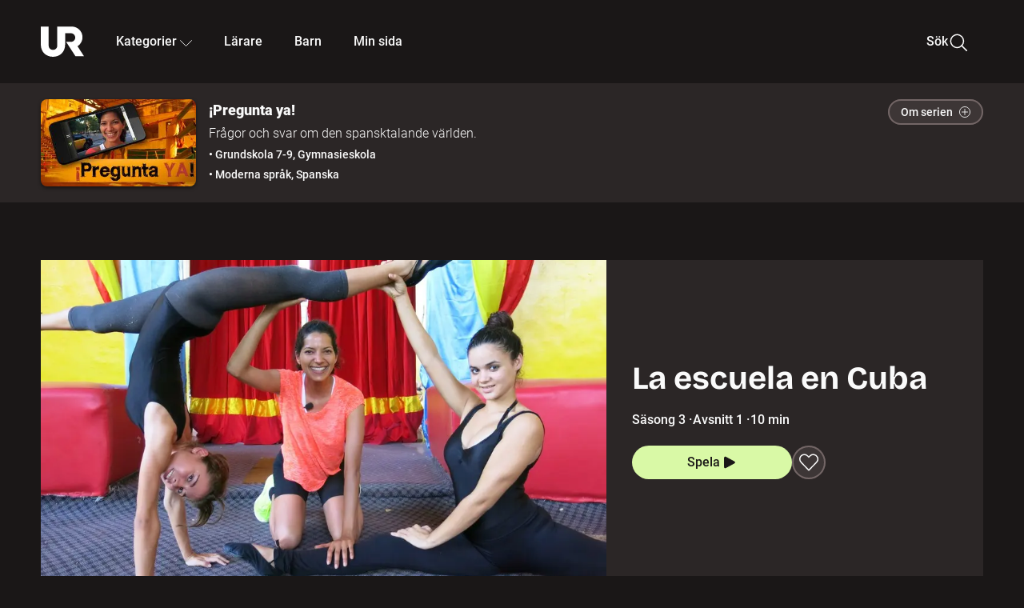

--- FILE ---
content_type: text/html; charset=utf-8
request_url: https://embed.ur.se/program/193262-pregunta-ya-la-escuela-en-cuba
body_size: 16594
content:
<!DOCTYPE html><html lang="sv"><head><link rel="preload" href="/fonts/Roboto-300.woff2" as="font" crossorigin="" data-next-head=""/><link rel="preload" href="/fonts/Roboto-500.woff2" as="font" crossorigin="" data-next-head=""/><link rel="preload" href="/fonts/Roboto-900.woff2" as="font" crossorigin="" data-next-head=""/><link rel="icon" href="/favicon.ico" data-next-head=""/><meta charSet="utf-8" data-next-head=""/><meta name="viewport" content="width=device-width, initial-scale=1.0, user-scalable=yes" data-next-head=""/><meta name="format-detection" content="telephone=no" data-next-head=""/><link rel="icon" sizes="192x192" href="/touch-icons/touch-icon-192x192.png" data-next-head=""/><link rel="apple-touch-icon" sizes="192x192" href="/touch-icons/touch-icon-192x192.png" data-next-head=""/><link rel="apple-touch-icon" sizes="180x180" href="/touch-icons/touch-icon-180x180.png" data-next-head=""/><link rel="apple-touch-icon" sizes="152x152" href="/touch-icons/touch-icon-152x152.png" data-next-head=""/><link rel="apple-touch-icon" sizes="144x144" href="/touch-icons/touch-icon-144x144.png" data-next-head=""/><link rel="apple-touch-icon" sizes="120x120" href="/touch-icons/touch-icon-120x120.png" data-next-head=""/><link rel="apple-touch-icon" sizes="114x114" href="/touch-icons/touch-icon-114x114.png" data-next-head=""/><link rel="apple-touch-icon" sizes="76x76" href="/touch-icons/touch-icon-76x76.png" data-next-head=""/><link rel="apple-touch-icon" sizes="72x72" href="/touch-icons/touch-icon-72x72.png" data-next-head=""/><link rel="shortcut icon" href="/favicon.ico" data-next-head=""/><link rel="manifest" href="/manifest.json" data-next-head=""/><title data-next-head="">¡Pregunta ya!: La escuela en Cuba | UR Play</title><meta name="description" content="Hur är skolan på Kuba? Programledare Tika Lahne besöker en av Kubas många skolor med specialinriktning. På cirkusskolan Escuela Nacional de Circo de Cuba går elever som vill satsa på trapets, akrobatik och andra cirkusdiscipliner. Vad gör de på rasterna, vad är roligast i skolan och vad har de för framtidsdrömmar? Det är bara några av alla frågor som Tika Lahne har med sig från svenska och tyska elever." data-next-head=""/><link rel="canonical" href="https://urplay.se/program/193262-pregunta-ya-la-escuela-en-cuba" data-next-head=""/><meta property="og:title" content="¡Pregunta ya!: La escuela en Cuba | UR Play" data-next-head=""/><meta property="og:locale" content="sv_SE" data-next-head=""/><meta property="og:site_name" content="urplay.se" data-next-head=""/><meta property="og:image" content="https://some-assets.ur.se/some/urplay/193262/hd.jpg" data-next-head=""/><meta property="og:url" content="https://urplay.se/program/193262-pregunta-ya-la-escuela-en-cuba" data-next-head=""/><meta property="og:description" content="Hur är skolan på Kuba? Programledare Tika Lahne besöker en av Kubas många skolor med specialinriktning. På cirkusskolan Escuela Nacional de Circo de Cuba går elever som vill satsa på trapets, akrobatik och andra cirkusdiscipliner. Vad gör de på rasterna, vad är roligast i skolan och vad har de för framtidsdrömmar? Det är bara några av alla frågor som Tika Lahne har med sig från svenska och tyska elever." data-next-head=""/><link rel="preload" as="image" imageSrcSet="/_next/image?url=https%3A%2F%2Fassets.ur.se%2Fid%2F193262%2Fimages%2F1_xl.jpg&amp;w=128&amp;q=75 128w, /_next/image?url=https%3A%2F%2Fassets.ur.se%2Fid%2F193262%2Fimages%2F1_xl.jpg&amp;w=256&amp;q=75 256w, /_next/image?url=https%3A%2F%2Fassets.ur.se%2Fid%2F193262%2Fimages%2F1_xl.jpg&amp;w=384&amp;q=75 384w, /_next/image?url=https%3A%2F%2Fassets.ur.se%2Fid%2F193262%2Fimages%2F1_xl.jpg&amp;w=640&amp;q=75 640w, /_next/image?url=https%3A%2F%2Fassets.ur.se%2Fid%2F193262%2Fimages%2F1_xl.jpg&amp;w=768&amp;q=75 768w, /_next/image?url=https%3A%2F%2Fassets.ur.se%2Fid%2F193262%2Fimages%2F1_xl.jpg&amp;w=1201&amp;q=75 1201w, /_next/image?url=https%3A%2F%2Fassets.ur.se%2Fid%2F193262%2Fimages%2F1_xl.jpg&amp;w=1441&amp;q=75 1441w, /_next/image?url=https%3A%2F%2Fassets.ur.se%2Fid%2F193262%2Fimages%2F1_xl.jpg&amp;w=1601&amp;q=75 1601w" imageSizes="(min-width: 1600px) 1216px, (min-width: 1201px) calc(100vw - 16vw), 100vw" data-next-head=""/><script id="cookiebot-google-consent-mode" data-cookieconsent="ignore" data-nscript="beforeInteractive">
              window.dataLayer = window.dataLayer || [];
              function gtag() {
                  dataLayer.push(arguments);
              }
              gtag('consent', 'default', {
                  'ad_personalization': 'denied',
                  'ad_storage': 'denied',
                  'ad_user_data': 'denied',
                  'analytics_storage': 'denied',
                  'functionality_storage': 'denied',
                  'personalization_storage': 'denied',
                  'security_storage': 'granted',
                  'wait_for_update': 500,
              });
              gtag("set", "ads_data_redaction", true);
              gtag("set", "url_passthrough", false);
          </script><link rel="preload" href="/_next/static/chunks/7076bda25b28cdb3.css" as="style"/><link rel="stylesheet" href="/_next/static/chunks/7076bda25b28cdb3.css" data-n-g=""/><link rel="preload" href="/_next/static/chunks/d06c8c3e35fb0fce.css" as="style"/><link rel="stylesheet" href="/_next/static/chunks/d06c8c3e35fb0fce.css" data-n-p=""/><link rel="preload" href="/_next/static/chunks/a49080025295ec1c.css" as="style"/><link rel="stylesheet" href="/_next/static/chunks/a49080025295ec1c.css" data-n-p=""/><link rel="preload" href="/_next/static/chunks/6a1d627e8838146f.css" as="style"/><link rel="stylesheet" href="/_next/static/chunks/6a1d627e8838146f.css" data-n-p=""/><noscript data-n-css=""></noscript><script id="Cookiebot" src="https://consent.cookiebot.com/uc.js" data-cbid="60f149ef-77bc-47f4-90c1-a55c6b64370d" type="text/javascript" defer="" data-nscript="beforeInteractive"></script><script src="/_next/static/chunks/06c84a502ab9d3a6.js" defer=""></script><script src="/_next/static/chunks/b380abb205c1896b.js" defer=""></script><script src="/_next/static/chunks/fd090f91ffbf2c6f.js" defer=""></script><script src="/_next/static/chunks/44782f074879ae1a.js" defer=""></script><script src="/_next/static/chunks/a1f29ae112bfb18a.js" defer=""></script><script src="/_next/static/chunks/ecaa78903e1eaa47.js" defer=""></script><script src="/_next/static/chunks/706f4a91dbda12c5.js" defer=""></script><script src="/_next/static/chunks/2dcf2b82d1abe3ca.js" defer=""></script><script src="/_next/static/chunks/turbopack-d7c1ba13e87b5a4e.js" defer=""></script><script src="/_next/static/chunks/cfd4511bdc25f8bd.js" defer=""></script><script src="/_next/static/chunks/3aa85896e746bca2.js" defer=""></script><script src="/_next/static/chunks/c77374a6d7268422.js" defer=""></script><script src="/_next/static/chunks/c3b8fd9bcfca1671.js" defer=""></script><script src="/_next/static/chunks/6e2be0a6cc05dde2.js" defer=""></script><script src="/_next/static/chunks/747b0afadc29f853.js" defer=""></script><script src="/_next/static/chunks/39a7c0f53eb0d16b.js" defer=""></script><script src="/_next/static/chunks/cfb684cf6e5a13ff.js" defer=""></script><script src="/_next/static/chunks/18de73f3f3a794ff.js" defer=""></script><script src="/_next/static/chunks/turbopack-d5a3a76f79c8830d.js" defer=""></script><script src="/_next/static/HQ4qQ2aAqsQjlxfRXym-B/_ssgManifest.js" defer=""></script><script src="/_next/static/HQ4qQ2aAqsQjlxfRXym-B/_buildManifest.js" defer=""></script><meta name="sentry-trace" content="b09c21c9ac6d198fd3454d9f50f9565f-8f6f9bb6db600e69-0"/><meta name="baggage" content="sentry-environment=production,sentry-public_key=ef851232e4a5b9cdde2454c5acff091c,sentry-trace_id=b09c21c9ac6d198fd3454d9f50f9565f,sentry-sampled=false,sentry-sample_rand=0.5425102754337423,sentry-sample_rate=0.01"/></head><body><div id="__next"><div class="Layout-module__fmZ1UG__mainBackground"><header class=""><div class="SiteHeader-module__gsr0IW__siteHeader"><div class="SiteHeader-module__gsr0IW__wrapper"><button id="resetFocus" tabindex="-1" aria-hidden="true" class="SiteHeader-module__gsr0IW__resetFocusButton"></button><a class="SiteHeader-module__gsr0IW__accessibilityLinks" href="#huvudinnehall">Till huvudinnehåll</a><div class="SiteHeader-module__gsr0IW__menuContainer SiteHeader-module__gsr0IW__hideMenu"><nav aria-label="Huvudmeny" class="PrimaryNavigation-module__g0Mera__navigation" tabindex="-1"><ul class="menu PrimaryNavigation-module__g0Mera__menuWrapper"><li class="PrimaryNavigation-module__g0Mera__logoItem"><div class="PrimaryNavigation-module__g0Mera__mobileCloseButtonContainer"><button class="PrimaryNavigation-module__g0Mera__mobileCloseButton" aria-label="Stäng huvudmeny" aria-controls="Huvudmeny" aria-expanded="false"><svg xmlns="http://www.w3.org/2000/svg" width="24" height="24" viewBox="0 0 24 24" aria-hidden="true" focusable="false" class="PrimaryNavigation-module__g0Mera__closeIcon"><path fill="none" fill-rule="evenodd" stroke="#110737" stroke-linecap="round" stroke-linejoin="round" stroke-width="1.5" d="m4.5 19.5 15-15m-15 0 15 15"></path></svg></button></div><a class="PrimaryNavigation-module__g0Mera__logoLink" data-trk-primary-navigation="Logo" href="/"><svg xmlns="http://www.w3.org/2000/svg" width="200" height="200" viewBox="0 0 200 200" class="PrimaryNavigation-module__g0Mera__logo" focusable="false" role="img" aria-label="UR Play"><path fill="#FFF" fill-rule="evenodd" d="M169.92 125.104c13.91-8.81 23.22-24.207 23.019-41.648C193.253 56.257 170.449 34 143.115 34H76.347v87.325c0 12.838-8.964 20.61-20.02 20.61-11.058 0-20.022-7.772-20.022-20.61V34H0v82.572C0 153.03 25.218 174 56.326 174c31.109 0 56.325-20.97 56.325-57.428V64.85h26.147c10.995 0 20.3 8.564 20.625 19.5.336 11.364-8.852 20.713-20.197 20.713H117.4l43.065 66.312H200z"></path></svg></a></li><li class="PrimaryNavigation-module__g0Mera__navItem PrimaryNavigation-module__g0Mera__categoriesNavItemDesktop"><button aria-expanded="false" data-trk-primary-navigation-kategorier="closed" class="NavDropdown-module__Tj6GOG__navButton" data-trk-primary-navigation="Kategorier" type="button">Kategorier<svg xmlns="http://www.w3.org/2000/svg" width="24" height="24" viewBox="0 0 24 24" aria-hidden="true" class="NavDropdown-module__Tj6GOG__caret Caret-module__Bw2tFq__down" focusable="false"><path fill="none" stroke="#110737" stroke-linecap="round" stroke-linejoin="round" stroke-width="1.5" d="M23.25 16.689 12.53 5.97a.75.75 0 0 0-1.06 0L.75 16.689"></path></svg></button><div class="NavDropdown-module__Tj6GOG__navMenu"><div aria-hidden="true" class="CategoriesMenu-module__nuJBlW__backdrop CategoriesMenu-module__nuJBlW__noBackdrop"></div><div class="CategoriesMenu-module__nuJBlW__categoriesMenu"><div class="CategoriesMenu-module__nuJBlW__topRow"><a tabindex="0" class="Button-module__s3b5nq__button Button-module__s3b5nq__secondaryButton Button-module__s3b5nq__linkButton Button-module__s3b5nq__smallButton Button-module__s3b5nq__chipButton" href="/bladdra/alla-kategorier">Alla kategorier</a><a tabindex="0" class="Button-module__s3b5nq__button Button-module__s3b5nq__secondaryButton Button-module__s3b5nq__linkButton Button-module__s3b5nq__smallButton Button-module__s3b5nq__chipButton" href="/bladdra/alla-program">Program A till Ö</a></div><ul class="CategoriesMenu-module__nuJBlW__highlightedCategories"><li class="NavigationListItem-module__T6YIQq__item CategoriesMenu-module__nuJBlW__categoryItem"><div class="NavigationListItem-module__T6YIQq__imageOverlay"></div><img alt="" loading="lazy" width="640" height="360" decoding="async" data-nimg="1" class="NavigationListItem-module__T6YIQq__categoryImage" style="color:transparent" sizes="(min-width: 1600px) calc(1216px * .24), (min-width: 1201px) calc((100vw - 16vw) * .24), (min-width: 768px) 24vw, (min-width: 640px) 48vw, 38vw" srcSet="/_next/image?url=https%3A%2F%2Fur.imagevault.app%2Fpublishedmedia%2F9m6olbh6d9ei2kyj2kmu%2Fsyntolkatny.png&amp;w=128&amp;q=75 128w, /_next/image?url=https%3A%2F%2Fur.imagevault.app%2Fpublishedmedia%2F9m6olbh6d9ei2kyj2kmu%2Fsyntolkatny.png&amp;w=256&amp;q=75 256w, /_next/image?url=https%3A%2F%2Fur.imagevault.app%2Fpublishedmedia%2F9m6olbh6d9ei2kyj2kmu%2Fsyntolkatny.png&amp;w=384&amp;q=75 384w, /_next/image?url=https%3A%2F%2Fur.imagevault.app%2Fpublishedmedia%2F9m6olbh6d9ei2kyj2kmu%2Fsyntolkatny.png&amp;w=640&amp;q=75 640w, /_next/image?url=https%3A%2F%2Fur.imagevault.app%2Fpublishedmedia%2F9m6olbh6d9ei2kyj2kmu%2Fsyntolkatny.png&amp;w=768&amp;q=75 768w, /_next/image?url=https%3A%2F%2Fur.imagevault.app%2Fpublishedmedia%2F9m6olbh6d9ei2kyj2kmu%2Fsyntolkatny.png&amp;w=1201&amp;q=75 1201w, /_next/image?url=https%3A%2F%2Fur.imagevault.app%2Fpublishedmedia%2F9m6olbh6d9ei2kyj2kmu%2Fsyntolkatny.png&amp;w=1441&amp;q=75 1441w, /_next/image?url=https%3A%2F%2Fur.imagevault.app%2Fpublishedmedia%2F9m6olbh6d9ei2kyj2kmu%2Fsyntolkatny.png&amp;w=1601&amp;q=75 1601w" src="/_next/image?url=https%3A%2F%2Fur.imagevault.app%2Fpublishedmedia%2F9m6olbh6d9ei2kyj2kmu%2Fsyntolkatny.png&amp;w=1601&amp;q=75"/><a class="NavigationListItem-module__T6YIQq__categoryLink" data-trk-categories-menu="Syntolkat" href="/bladdra/syntolkat"><span class="NavigationListItem-module__T6YIQq__linkText">Syntolkat</span></a><div class="NavigationListItem-module__T6YIQq__gradient"></div></li><li class="NavigationListItem-module__T6YIQq__item CategoriesMenu-module__nuJBlW__categoryItem"><div class="NavigationListItem-module__T6YIQq__imageOverlay"></div><img alt="" loading="lazy" width="640" height="360" decoding="async" data-nimg="1" class="NavigationListItem-module__T6YIQq__categoryImage" style="color:transparent" sizes="(min-width: 1600px) calc(1216px * .24), (min-width: 1201px) calc((100vw - 16vw) * .24), (min-width: 768px) 24vw, (min-width: 640px) 48vw, 38vw" srcSet="/_next/image?url=https%3A%2F%2Fur.imagevault.app%2Fpublishedmedia%2Frhqa3paguquththzuoa4%2Fdokumenta-rny.png&amp;w=128&amp;q=75 128w, /_next/image?url=https%3A%2F%2Fur.imagevault.app%2Fpublishedmedia%2Frhqa3paguquththzuoa4%2Fdokumenta-rny.png&amp;w=256&amp;q=75 256w, /_next/image?url=https%3A%2F%2Fur.imagevault.app%2Fpublishedmedia%2Frhqa3paguquththzuoa4%2Fdokumenta-rny.png&amp;w=384&amp;q=75 384w, /_next/image?url=https%3A%2F%2Fur.imagevault.app%2Fpublishedmedia%2Frhqa3paguquththzuoa4%2Fdokumenta-rny.png&amp;w=640&amp;q=75 640w, /_next/image?url=https%3A%2F%2Fur.imagevault.app%2Fpublishedmedia%2Frhqa3paguquththzuoa4%2Fdokumenta-rny.png&amp;w=768&amp;q=75 768w, /_next/image?url=https%3A%2F%2Fur.imagevault.app%2Fpublishedmedia%2Frhqa3paguquththzuoa4%2Fdokumenta-rny.png&amp;w=1201&amp;q=75 1201w, /_next/image?url=https%3A%2F%2Fur.imagevault.app%2Fpublishedmedia%2Frhqa3paguquththzuoa4%2Fdokumenta-rny.png&amp;w=1441&amp;q=75 1441w, /_next/image?url=https%3A%2F%2Fur.imagevault.app%2Fpublishedmedia%2Frhqa3paguquththzuoa4%2Fdokumenta-rny.png&amp;w=1601&amp;q=75 1601w" src="/_next/image?url=https%3A%2F%2Fur.imagevault.app%2Fpublishedmedia%2Frhqa3paguquththzuoa4%2Fdokumenta-rny.png&amp;w=1601&amp;q=75"/><a class="NavigationListItem-module__T6YIQq__categoryLink" data-trk-categories-menu="Dokumentär" href="/bladdra/dokumentar"><span class="NavigationListItem-module__T6YIQq__linkText">Dokumentär</span></a><div class="NavigationListItem-module__T6YIQq__gradient"></div></li><li class="NavigationListItem-module__T6YIQq__item CategoriesMenu-module__nuJBlW__categoryItem"><div class="NavigationListItem-module__T6YIQq__imageOverlay"></div><img alt="" loading="lazy" width="640" height="360" decoding="async" data-nimg="1" class="NavigationListItem-module__T6YIQq__categoryImage" style="color:transparent" sizes="(min-width: 1600px) calc(1216px * .24), (min-width: 1201px) calc((100vw - 16vw) * .24), (min-width: 768px) 24vw, (min-width: 640px) 48vw, 38vw" srcSet="/_next/image?url=https%3A%2F%2Fur.imagevault.app%2Fpublishedmedia%2Fash3p5xkwl2oxew6vpk0%2FKortfilm_kategori.png&amp;w=128&amp;q=75 128w, /_next/image?url=https%3A%2F%2Fur.imagevault.app%2Fpublishedmedia%2Fash3p5xkwl2oxew6vpk0%2FKortfilm_kategori.png&amp;w=256&amp;q=75 256w, /_next/image?url=https%3A%2F%2Fur.imagevault.app%2Fpublishedmedia%2Fash3p5xkwl2oxew6vpk0%2FKortfilm_kategori.png&amp;w=384&amp;q=75 384w, /_next/image?url=https%3A%2F%2Fur.imagevault.app%2Fpublishedmedia%2Fash3p5xkwl2oxew6vpk0%2FKortfilm_kategori.png&amp;w=640&amp;q=75 640w, /_next/image?url=https%3A%2F%2Fur.imagevault.app%2Fpublishedmedia%2Fash3p5xkwl2oxew6vpk0%2FKortfilm_kategori.png&amp;w=768&amp;q=75 768w, /_next/image?url=https%3A%2F%2Fur.imagevault.app%2Fpublishedmedia%2Fash3p5xkwl2oxew6vpk0%2FKortfilm_kategori.png&amp;w=1201&amp;q=75 1201w, /_next/image?url=https%3A%2F%2Fur.imagevault.app%2Fpublishedmedia%2Fash3p5xkwl2oxew6vpk0%2FKortfilm_kategori.png&amp;w=1441&amp;q=75 1441w, /_next/image?url=https%3A%2F%2Fur.imagevault.app%2Fpublishedmedia%2Fash3p5xkwl2oxew6vpk0%2FKortfilm_kategori.png&amp;w=1601&amp;q=75 1601w" src="/_next/image?url=https%3A%2F%2Fur.imagevault.app%2Fpublishedmedia%2Fash3p5xkwl2oxew6vpk0%2FKortfilm_kategori.png&amp;w=1601&amp;q=75"/><a class="NavigationListItem-module__T6YIQq__categoryLink" data-trk-categories-menu="Kortfilm" href="/bladdra/kortfilm"><span class="NavigationListItem-module__T6YIQq__linkText">Kortfilm</span></a><div class="NavigationListItem-module__T6YIQq__gradient"></div></li><li class="NavigationListItem-module__T6YIQq__item CategoriesMenu-module__nuJBlW__categoryItem"><div class="NavigationListItem-module__T6YIQq__imageOverlay"></div><img alt="" loading="lazy" width="640" height="360" decoding="async" data-nimg="1" class="NavigationListItem-module__T6YIQq__categoryImage" style="color:transparent" sizes="(min-width: 1600px) calc(1216px * .24), (min-width: 1201px) calc((100vw - 16vw) * .24), (min-width: 768px) 24vw, (min-width: 640px) 48vw, 38vw" srcSet="/_next/image?url=https%3A%2F%2Fur.imagevault.app%2Fpublishedmedia%2F83s66kbxiipc46zanxcf%2Fdramany.png&amp;w=128&amp;q=75 128w, /_next/image?url=https%3A%2F%2Fur.imagevault.app%2Fpublishedmedia%2F83s66kbxiipc46zanxcf%2Fdramany.png&amp;w=256&amp;q=75 256w, /_next/image?url=https%3A%2F%2Fur.imagevault.app%2Fpublishedmedia%2F83s66kbxiipc46zanxcf%2Fdramany.png&amp;w=384&amp;q=75 384w, /_next/image?url=https%3A%2F%2Fur.imagevault.app%2Fpublishedmedia%2F83s66kbxiipc46zanxcf%2Fdramany.png&amp;w=640&amp;q=75 640w, /_next/image?url=https%3A%2F%2Fur.imagevault.app%2Fpublishedmedia%2F83s66kbxiipc46zanxcf%2Fdramany.png&amp;w=768&amp;q=75 768w, /_next/image?url=https%3A%2F%2Fur.imagevault.app%2Fpublishedmedia%2F83s66kbxiipc46zanxcf%2Fdramany.png&amp;w=1201&amp;q=75 1201w, /_next/image?url=https%3A%2F%2Fur.imagevault.app%2Fpublishedmedia%2F83s66kbxiipc46zanxcf%2Fdramany.png&amp;w=1441&amp;q=75 1441w, /_next/image?url=https%3A%2F%2Fur.imagevault.app%2Fpublishedmedia%2F83s66kbxiipc46zanxcf%2Fdramany.png&amp;w=1601&amp;q=75 1601w" src="/_next/image?url=https%3A%2F%2Fur.imagevault.app%2Fpublishedmedia%2F83s66kbxiipc46zanxcf%2Fdramany.png&amp;w=1601&amp;q=75"/><a class="NavigationListItem-module__T6YIQq__categoryLink" data-trk-categories-menu="Drama" href="/bladdra/drama"><span class="NavigationListItem-module__T6YIQq__linkText">Drama</span></a><div class="NavigationListItem-module__T6YIQq__gradient"></div></li><li class="NavigationListItem-module__T6YIQq__item CategoriesMenu-module__nuJBlW__categoryItem"><div class="NavigationListItem-module__T6YIQq__imageOverlay"></div><img alt="" loading="lazy" width="640" height="360" decoding="async" data-nimg="1" class="NavigationListItem-module__T6YIQq__categoryImage" style="color:transparent" sizes="(min-width: 1600px) calc(1216px * .24), (min-width: 1201px) calc((100vw - 16vw) * .24), (min-width: 768px) 24vw, (min-width: 640px) 48vw, 38vw" srcSet="/_next/image?url=https%3A%2F%2Fur.imagevault.app%2Fpublishedmedia%2Ft3a3nq9md6wi29ksvh3d%2Ffo-rela-sningarny.png&amp;w=128&amp;q=75 128w, /_next/image?url=https%3A%2F%2Fur.imagevault.app%2Fpublishedmedia%2Ft3a3nq9md6wi29ksvh3d%2Ffo-rela-sningarny.png&amp;w=256&amp;q=75 256w, /_next/image?url=https%3A%2F%2Fur.imagevault.app%2Fpublishedmedia%2Ft3a3nq9md6wi29ksvh3d%2Ffo-rela-sningarny.png&amp;w=384&amp;q=75 384w, /_next/image?url=https%3A%2F%2Fur.imagevault.app%2Fpublishedmedia%2Ft3a3nq9md6wi29ksvh3d%2Ffo-rela-sningarny.png&amp;w=640&amp;q=75 640w, /_next/image?url=https%3A%2F%2Fur.imagevault.app%2Fpublishedmedia%2Ft3a3nq9md6wi29ksvh3d%2Ffo-rela-sningarny.png&amp;w=768&amp;q=75 768w, /_next/image?url=https%3A%2F%2Fur.imagevault.app%2Fpublishedmedia%2Ft3a3nq9md6wi29ksvh3d%2Ffo-rela-sningarny.png&amp;w=1201&amp;q=75 1201w, /_next/image?url=https%3A%2F%2Fur.imagevault.app%2Fpublishedmedia%2Ft3a3nq9md6wi29ksvh3d%2Ffo-rela-sningarny.png&amp;w=1441&amp;q=75 1441w, /_next/image?url=https%3A%2F%2Fur.imagevault.app%2Fpublishedmedia%2Ft3a3nq9md6wi29ksvh3d%2Ffo-rela-sningarny.png&amp;w=1601&amp;q=75 1601w" src="/_next/image?url=https%3A%2F%2Fur.imagevault.app%2Fpublishedmedia%2Ft3a3nq9md6wi29ksvh3d%2Ffo-rela-sningarny.png&amp;w=1601&amp;q=75"/><a class="NavigationListItem-module__T6YIQq__categoryLink" data-trk-categories-menu="Föreläsningar" href="/bladdra/forelasningar"><span class="NavigationListItem-module__T6YIQq__linkText">Föreläsningar</span></a><div class="NavigationListItem-module__T6YIQq__gradient"></div></li><li class="NavigationListItem-module__T6YIQq__item CategoriesMenu-module__nuJBlW__categoryItem"><div class="NavigationListItem-module__T6YIQq__imageOverlay"></div><img alt="" loading="lazy" width="640" height="360" decoding="async" data-nimg="1" class="NavigationListItem-module__T6YIQq__categoryImage" style="color:transparent" sizes="(min-width: 1600px) calc(1216px * .24), (min-width: 1201px) calc((100vw - 16vw) * .24), (min-width: 768px) 24vw, (min-width: 640px) 48vw, 38vw" srcSet="/_next/image?url=https%3A%2F%2Fur.imagevault.app%2Fpublishedmedia%2Fche5jfu3y04eyx5x9jwm%2Fvetenskap.png&amp;w=128&amp;q=75 128w, /_next/image?url=https%3A%2F%2Fur.imagevault.app%2Fpublishedmedia%2Fche5jfu3y04eyx5x9jwm%2Fvetenskap.png&amp;w=256&amp;q=75 256w, /_next/image?url=https%3A%2F%2Fur.imagevault.app%2Fpublishedmedia%2Fche5jfu3y04eyx5x9jwm%2Fvetenskap.png&amp;w=384&amp;q=75 384w, /_next/image?url=https%3A%2F%2Fur.imagevault.app%2Fpublishedmedia%2Fche5jfu3y04eyx5x9jwm%2Fvetenskap.png&amp;w=640&amp;q=75 640w, /_next/image?url=https%3A%2F%2Fur.imagevault.app%2Fpublishedmedia%2Fche5jfu3y04eyx5x9jwm%2Fvetenskap.png&amp;w=768&amp;q=75 768w, /_next/image?url=https%3A%2F%2Fur.imagevault.app%2Fpublishedmedia%2Fche5jfu3y04eyx5x9jwm%2Fvetenskap.png&amp;w=1201&amp;q=75 1201w, /_next/image?url=https%3A%2F%2Fur.imagevault.app%2Fpublishedmedia%2Fche5jfu3y04eyx5x9jwm%2Fvetenskap.png&amp;w=1441&amp;q=75 1441w, /_next/image?url=https%3A%2F%2Fur.imagevault.app%2Fpublishedmedia%2Fche5jfu3y04eyx5x9jwm%2Fvetenskap.png&amp;w=1601&amp;q=75 1601w" src="/_next/image?url=https%3A%2F%2Fur.imagevault.app%2Fpublishedmedia%2Fche5jfu3y04eyx5x9jwm%2Fvetenskap.png&amp;w=1601&amp;q=75"/><a class="NavigationListItem-module__T6YIQq__categoryLink" data-trk-categories-menu="Vetenskap &amp; teknik" href="/bladdra/vetenskap"><span class="NavigationListItem-module__T6YIQq__linkText">Vetenskap &amp; teknik</span></a><div class="NavigationListItem-module__T6YIQq__gradient"></div></li><li class="NavigationListItem-module__T6YIQq__item CategoriesMenu-module__nuJBlW__categoryItem"><div class="NavigationListItem-module__T6YIQq__imageOverlay"></div><img alt="" loading="lazy" width="640" height="360" decoding="async" data-nimg="1" class="NavigationListItem-module__T6YIQq__categoryImage" style="color:transparent" sizes="(min-width: 1600px) calc(1216px * .24), (min-width: 1201px) calc((100vw - 16vw) * .24), (min-width: 768px) 24vw, (min-width: 640px) 48vw, 38vw" srcSet="/_next/image?url=https%3A%2F%2Fur.imagevault.app%2Fpublishedmedia%2Fx9un8m0h5shqn4bds1ig%2FPoddar_kategori.png&amp;w=128&amp;q=75 128w, /_next/image?url=https%3A%2F%2Fur.imagevault.app%2Fpublishedmedia%2Fx9un8m0h5shqn4bds1ig%2FPoddar_kategori.png&amp;w=256&amp;q=75 256w, /_next/image?url=https%3A%2F%2Fur.imagevault.app%2Fpublishedmedia%2Fx9un8m0h5shqn4bds1ig%2FPoddar_kategori.png&amp;w=384&amp;q=75 384w, /_next/image?url=https%3A%2F%2Fur.imagevault.app%2Fpublishedmedia%2Fx9un8m0h5shqn4bds1ig%2FPoddar_kategori.png&amp;w=640&amp;q=75 640w, /_next/image?url=https%3A%2F%2Fur.imagevault.app%2Fpublishedmedia%2Fx9un8m0h5shqn4bds1ig%2FPoddar_kategori.png&amp;w=768&amp;q=75 768w, /_next/image?url=https%3A%2F%2Fur.imagevault.app%2Fpublishedmedia%2Fx9un8m0h5shqn4bds1ig%2FPoddar_kategori.png&amp;w=1201&amp;q=75 1201w, /_next/image?url=https%3A%2F%2Fur.imagevault.app%2Fpublishedmedia%2Fx9un8m0h5shqn4bds1ig%2FPoddar_kategori.png&amp;w=1441&amp;q=75 1441w, /_next/image?url=https%3A%2F%2Fur.imagevault.app%2Fpublishedmedia%2Fx9un8m0h5shqn4bds1ig%2FPoddar_kategori.png&amp;w=1601&amp;q=75 1601w" src="/_next/image?url=https%3A%2F%2Fur.imagevault.app%2Fpublishedmedia%2Fx9un8m0h5shqn4bds1ig%2FPoddar_kategori.png&amp;w=1601&amp;q=75"/><a class="NavigationListItem-module__T6YIQq__categoryLink" data-trk-categories-menu="Poddar" href="/bladdra/poddar"><span class="NavigationListItem-module__T6YIQq__linkText">Poddar</span></a><div class="NavigationListItem-module__T6YIQq__gradient"></div></li><li class="NavigationListItem-module__T6YIQq__item CategoriesMenu-module__nuJBlW__categoryItem"><div class="NavigationListItem-module__T6YIQq__imageOverlay"></div><img alt="" loading="lazy" width="640" height="360" decoding="async" data-nimg="1" class="NavigationListItem-module__T6YIQq__categoryImage" style="color:transparent" sizes="(min-width: 1600px) calc(1216px * .24), (min-width: 1201px) calc((100vw - 16vw) * .24), (min-width: 768px) 24vw, (min-width: 640px) 48vw, 38vw" srcSet="/_next/image?url=https%3A%2F%2Fur.imagevault.app%2Fpublishedmedia%2Ftimhztx0qp288dcg6p04%2Fteckenspra-k3.png&amp;w=128&amp;q=75 128w, /_next/image?url=https%3A%2F%2Fur.imagevault.app%2Fpublishedmedia%2Ftimhztx0qp288dcg6p04%2Fteckenspra-k3.png&amp;w=256&amp;q=75 256w, /_next/image?url=https%3A%2F%2Fur.imagevault.app%2Fpublishedmedia%2Ftimhztx0qp288dcg6p04%2Fteckenspra-k3.png&amp;w=384&amp;q=75 384w, /_next/image?url=https%3A%2F%2Fur.imagevault.app%2Fpublishedmedia%2Ftimhztx0qp288dcg6p04%2Fteckenspra-k3.png&amp;w=640&amp;q=75 640w, /_next/image?url=https%3A%2F%2Fur.imagevault.app%2Fpublishedmedia%2Ftimhztx0qp288dcg6p04%2Fteckenspra-k3.png&amp;w=768&amp;q=75 768w, /_next/image?url=https%3A%2F%2Fur.imagevault.app%2Fpublishedmedia%2Ftimhztx0qp288dcg6p04%2Fteckenspra-k3.png&amp;w=1201&amp;q=75 1201w, /_next/image?url=https%3A%2F%2Fur.imagevault.app%2Fpublishedmedia%2Ftimhztx0qp288dcg6p04%2Fteckenspra-k3.png&amp;w=1441&amp;q=75 1441w, /_next/image?url=https%3A%2F%2Fur.imagevault.app%2Fpublishedmedia%2Ftimhztx0qp288dcg6p04%2Fteckenspra-k3.png&amp;w=1601&amp;q=75 1601w" src="/_next/image?url=https%3A%2F%2Fur.imagevault.app%2Fpublishedmedia%2Ftimhztx0qp288dcg6p04%2Fteckenspra-k3.png&amp;w=1601&amp;q=75"/><a class="NavigationListItem-module__T6YIQq__categoryLink" data-trk-categories-menu="Svenskt teckenspråk" href="/bladdra/svenskt-teckensprak"><span class="NavigationListItem-module__T6YIQq__linkText">Svenskt teckenspråk</span></a><div class="NavigationListItem-module__T6YIQq__gradient"></div></li></ul><div><span class="CategoriesMenu-module__nuJBlW__headingMinorityLanguages">Nationella minoriteter</span><ul class="CategoriesMenu-module__nuJBlW__minorityLanguages"><li class="NavigationListItem-module__T6YIQq__item CategoriesMenu-module__nuJBlW__minorityLanguagesItem"><div class="NavigationListItem-module__T6YIQq__imageOverlay"></div><img alt="" loading="lazy" width="640" height="360" decoding="async" data-nimg="1" class="NavigationListItem-module__T6YIQq__categoryImage" style="color:transparent" sizes="(min-width: 1600px) calc(1216px * .24), (min-width: 1201px) calc((100vw - 16vw) * .24), (min-width: 768px) 24vw, (min-width: 640px) 48vw, 38vw" srcSet="/_next/image?url=https%3A%2F%2Fur.imagevault.app%2Fpublishedmedia%2Fgklph3j35xmoo3pfe33m%2FFinska.png&amp;w=128&amp;q=75 128w, /_next/image?url=https%3A%2F%2Fur.imagevault.app%2Fpublishedmedia%2Fgklph3j35xmoo3pfe33m%2FFinska.png&amp;w=256&amp;q=75 256w, /_next/image?url=https%3A%2F%2Fur.imagevault.app%2Fpublishedmedia%2Fgklph3j35xmoo3pfe33m%2FFinska.png&amp;w=384&amp;q=75 384w, /_next/image?url=https%3A%2F%2Fur.imagevault.app%2Fpublishedmedia%2Fgklph3j35xmoo3pfe33m%2FFinska.png&amp;w=640&amp;q=75 640w, /_next/image?url=https%3A%2F%2Fur.imagevault.app%2Fpublishedmedia%2Fgklph3j35xmoo3pfe33m%2FFinska.png&amp;w=768&amp;q=75 768w, /_next/image?url=https%3A%2F%2Fur.imagevault.app%2Fpublishedmedia%2Fgklph3j35xmoo3pfe33m%2FFinska.png&amp;w=1201&amp;q=75 1201w, /_next/image?url=https%3A%2F%2Fur.imagevault.app%2Fpublishedmedia%2Fgklph3j35xmoo3pfe33m%2FFinska.png&amp;w=1441&amp;q=75 1441w, /_next/image?url=https%3A%2F%2Fur.imagevault.app%2Fpublishedmedia%2Fgklph3j35xmoo3pfe33m%2FFinska.png&amp;w=1601&amp;q=75 1601w" src="/_next/image?url=https%3A%2F%2Fur.imagevault.app%2Fpublishedmedia%2Fgklph3j35xmoo3pfe33m%2FFinska.png&amp;w=1601&amp;q=75"/><a class="NavigationListItem-module__T6YIQq__categoryLink" data-trk-categories-menu="Finska" href="/bladdra/finska"><span class="NavigationListItem-module__T6YIQq__linkText">Finska</span></a><div class="NavigationListItem-module__T6YIQq__gradient"></div></li><li class="NavigationListItem-module__T6YIQq__item CategoriesMenu-module__nuJBlW__minorityLanguagesItem"><div class="NavigationListItem-module__T6YIQq__imageOverlay"></div><img alt="" loading="lazy" width="640" height="360" decoding="async" data-nimg="1" class="NavigationListItem-module__T6YIQq__categoryImage" style="color:transparent" sizes="(min-width: 1600px) calc(1216px * .24), (min-width: 1201px) calc((100vw - 16vw) * .24), (min-width: 768px) 24vw, (min-width: 640px) 48vw, 38vw" srcSet="/_next/image?url=https%3A%2F%2Fur.imagevault.app%2Fpublishedmedia%2Fymydi91ihy6x98yto9ev%2FJiddisch.png&amp;w=128&amp;q=75 128w, /_next/image?url=https%3A%2F%2Fur.imagevault.app%2Fpublishedmedia%2Fymydi91ihy6x98yto9ev%2FJiddisch.png&amp;w=256&amp;q=75 256w, /_next/image?url=https%3A%2F%2Fur.imagevault.app%2Fpublishedmedia%2Fymydi91ihy6x98yto9ev%2FJiddisch.png&amp;w=384&amp;q=75 384w, /_next/image?url=https%3A%2F%2Fur.imagevault.app%2Fpublishedmedia%2Fymydi91ihy6x98yto9ev%2FJiddisch.png&amp;w=640&amp;q=75 640w, /_next/image?url=https%3A%2F%2Fur.imagevault.app%2Fpublishedmedia%2Fymydi91ihy6x98yto9ev%2FJiddisch.png&amp;w=768&amp;q=75 768w, /_next/image?url=https%3A%2F%2Fur.imagevault.app%2Fpublishedmedia%2Fymydi91ihy6x98yto9ev%2FJiddisch.png&amp;w=1201&amp;q=75 1201w, /_next/image?url=https%3A%2F%2Fur.imagevault.app%2Fpublishedmedia%2Fymydi91ihy6x98yto9ev%2FJiddisch.png&amp;w=1441&amp;q=75 1441w, /_next/image?url=https%3A%2F%2Fur.imagevault.app%2Fpublishedmedia%2Fymydi91ihy6x98yto9ev%2FJiddisch.png&amp;w=1601&amp;q=75 1601w" src="/_next/image?url=https%3A%2F%2Fur.imagevault.app%2Fpublishedmedia%2Fymydi91ihy6x98yto9ev%2FJiddisch.png&amp;w=1601&amp;q=75"/><a class="NavigationListItem-module__T6YIQq__categoryLink" data-trk-categories-menu="Jiddisch" href="/bladdra/jiddisch"><span class="NavigationListItem-module__T6YIQq__linkText">Jiddisch</span></a><div class="NavigationListItem-module__T6YIQq__gradient"></div></li><li class="NavigationListItem-module__T6YIQq__item CategoriesMenu-module__nuJBlW__minorityLanguagesItem"><div class="NavigationListItem-module__T6YIQq__imageOverlay"></div><img alt="" loading="lazy" width="640" height="360" decoding="async" data-nimg="1" class="NavigationListItem-module__T6YIQq__categoryImage" style="color:transparent" sizes="(min-width: 1600px) calc(1216px * .24), (min-width: 1201px) calc((100vw - 16vw) * .24), (min-width: 768px) 24vw, (min-width: 640px) 48vw, 38vw" srcSet="/_next/image?url=https%3A%2F%2Fur.imagevault.app%2Fpublishedmedia%2F1cm4gy0uzaqmvfi9mgv7%2FMea-nkieli.png&amp;w=128&amp;q=75 128w, /_next/image?url=https%3A%2F%2Fur.imagevault.app%2Fpublishedmedia%2F1cm4gy0uzaqmvfi9mgv7%2FMea-nkieli.png&amp;w=256&amp;q=75 256w, /_next/image?url=https%3A%2F%2Fur.imagevault.app%2Fpublishedmedia%2F1cm4gy0uzaqmvfi9mgv7%2FMea-nkieli.png&amp;w=384&amp;q=75 384w, /_next/image?url=https%3A%2F%2Fur.imagevault.app%2Fpublishedmedia%2F1cm4gy0uzaqmvfi9mgv7%2FMea-nkieli.png&amp;w=640&amp;q=75 640w, /_next/image?url=https%3A%2F%2Fur.imagevault.app%2Fpublishedmedia%2F1cm4gy0uzaqmvfi9mgv7%2FMea-nkieli.png&amp;w=768&amp;q=75 768w, /_next/image?url=https%3A%2F%2Fur.imagevault.app%2Fpublishedmedia%2F1cm4gy0uzaqmvfi9mgv7%2FMea-nkieli.png&amp;w=1201&amp;q=75 1201w, /_next/image?url=https%3A%2F%2Fur.imagevault.app%2Fpublishedmedia%2F1cm4gy0uzaqmvfi9mgv7%2FMea-nkieli.png&amp;w=1441&amp;q=75 1441w, /_next/image?url=https%3A%2F%2Fur.imagevault.app%2Fpublishedmedia%2F1cm4gy0uzaqmvfi9mgv7%2FMea-nkieli.png&amp;w=1601&amp;q=75 1601w" src="/_next/image?url=https%3A%2F%2Fur.imagevault.app%2Fpublishedmedia%2F1cm4gy0uzaqmvfi9mgv7%2FMea-nkieli.png&amp;w=1601&amp;q=75"/><a class="NavigationListItem-module__T6YIQq__categoryLink" data-trk-categories-menu="Meänkieli" href="/bladdra/meankieli"><span class="NavigationListItem-module__T6YIQq__linkText">Meänkieli</span></a><div class="NavigationListItem-module__T6YIQq__gradient"></div></li><li class="NavigationListItem-module__T6YIQq__item CategoriesMenu-module__nuJBlW__minorityLanguagesItem"><div class="NavigationListItem-module__T6YIQq__imageOverlay"></div><img alt="" loading="lazy" width="640" height="360" decoding="async" data-nimg="1" class="NavigationListItem-module__T6YIQq__categoryImage" style="color:transparent" sizes="(min-width: 1600px) calc(1216px * .24), (min-width: 1201px) calc((100vw - 16vw) * .24), (min-width: 768px) 24vw, (min-width: 640px) 48vw, 38vw" srcSet="/_next/image?url=https%3A%2F%2Fur.imagevault.app%2Fpublishedmedia%2Fy6yw0zv2rz1a1ucaccz7%2FRomani.png&amp;w=128&amp;q=75 128w, /_next/image?url=https%3A%2F%2Fur.imagevault.app%2Fpublishedmedia%2Fy6yw0zv2rz1a1ucaccz7%2FRomani.png&amp;w=256&amp;q=75 256w, /_next/image?url=https%3A%2F%2Fur.imagevault.app%2Fpublishedmedia%2Fy6yw0zv2rz1a1ucaccz7%2FRomani.png&amp;w=384&amp;q=75 384w, /_next/image?url=https%3A%2F%2Fur.imagevault.app%2Fpublishedmedia%2Fy6yw0zv2rz1a1ucaccz7%2FRomani.png&amp;w=640&amp;q=75 640w, /_next/image?url=https%3A%2F%2Fur.imagevault.app%2Fpublishedmedia%2Fy6yw0zv2rz1a1ucaccz7%2FRomani.png&amp;w=768&amp;q=75 768w, /_next/image?url=https%3A%2F%2Fur.imagevault.app%2Fpublishedmedia%2Fy6yw0zv2rz1a1ucaccz7%2FRomani.png&amp;w=1201&amp;q=75 1201w, /_next/image?url=https%3A%2F%2Fur.imagevault.app%2Fpublishedmedia%2Fy6yw0zv2rz1a1ucaccz7%2FRomani.png&amp;w=1441&amp;q=75 1441w, /_next/image?url=https%3A%2F%2Fur.imagevault.app%2Fpublishedmedia%2Fy6yw0zv2rz1a1ucaccz7%2FRomani.png&amp;w=1601&amp;q=75 1601w" src="/_next/image?url=https%3A%2F%2Fur.imagevault.app%2Fpublishedmedia%2Fy6yw0zv2rz1a1ucaccz7%2FRomani.png&amp;w=1601&amp;q=75"/><a class="NavigationListItem-module__T6YIQq__categoryLink" data-trk-categories-menu="Romani" href="/bladdra/romani"><span class="NavigationListItem-module__T6YIQq__linkText">Romani</span></a><div class="NavigationListItem-module__T6YIQq__gradient"></div></li><li class="NavigationListItem-module__T6YIQq__item CategoriesMenu-module__nuJBlW__minorityLanguagesItem"><div class="NavigationListItem-module__T6YIQq__imageOverlay"></div><img alt="" loading="lazy" width="640" height="360" decoding="async" data-nimg="1" class="NavigationListItem-module__T6YIQq__categoryImage" style="color:transparent" sizes="(min-width: 1600px) calc(1216px * .24), (min-width: 1201px) calc((100vw - 16vw) * .24), (min-width: 768px) 24vw, (min-width: 640px) 48vw, 38vw" srcSet="/_next/image?url=https%3A%2F%2Fur.imagevault.app%2Fpublishedmedia%2F7a5zwn4o490f3vmxm9ee%2FSamiska.png&amp;w=128&amp;q=75 128w, /_next/image?url=https%3A%2F%2Fur.imagevault.app%2Fpublishedmedia%2F7a5zwn4o490f3vmxm9ee%2FSamiska.png&amp;w=256&amp;q=75 256w, /_next/image?url=https%3A%2F%2Fur.imagevault.app%2Fpublishedmedia%2F7a5zwn4o490f3vmxm9ee%2FSamiska.png&amp;w=384&amp;q=75 384w, /_next/image?url=https%3A%2F%2Fur.imagevault.app%2Fpublishedmedia%2F7a5zwn4o490f3vmxm9ee%2FSamiska.png&amp;w=640&amp;q=75 640w, /_next/image?url=https%3A%2F%2Fur.imagevault.app%2Fpublishedmedia%2F7a5zwn4o490f3vmxm9ee%2FSamiska.png&amp;w=768&amp;q=75 768w, /_next/image?url=https%3A%2F%2Fur.imagevault.app%2Fpublishedmedia%2F7a5zwn4o490f3vmxm9ee%2FSamiska.png&amp;w=1201&amp;q=75 1201w, /_next/image?url=https%3A%2F%2Fur.imagevault.app%2Fpublishedmedia%2F7a5zwn4o490f3vmxm9ee%2FSamiska.png&amp;w=1441&amp;q=75 1441w, /_next/image?url=https%3A%2F%2Fur.imagevault.app%2Fpublishedmedia%2F7a5zwn4o490f3vmxm9ee%2FSamiska.png&amp;w=1601&amp;q=75 1601w" src="/_next/image?url=https%3A%2F%2Fur.imagevault.app%2Fpublishedmedia%2F7a5zwn4o490f3vmxm9ee%2FSamiska.png&amp;w=1601&amp;q=75"/><a class="NavigationListItem-module__T6YIQq__categoryLink" data-trk-categories-menu="Samiska" href="/bladdra/samiska"><span class="NavigationListItem-module__T6YIQq__linkText">Samiska</span></a><div class="NavigationListItem-module__T6YIQq__gradient"></div></li></ul></div></div></div></li><li><a class="PrimaryNavigation-module__g0Mera__navItem PrimaryNavigation-module__g0Mera__categoriesNavItemMobile" href="/bladdra/alla-kategorier">Kategorier</a></li><li class="PrimaryNavigation-module__g0Mera__navItem"><a class="PrimaryNavigation-module__g0Mera__headerNavigation" data-trk-primary-navigation="Lärare" href="/utbildning">Lärare</a></li><li class="PrimaryNavigation-module__g0Mera__navItem"><a class="PrimaryNavigation-module__g0Mera__headerNavigation" data-trk-primary-navigation="Barn" href="/barn">Barn</a></li><li class="PrimaryNavigation-module__g0Mera__navItem PrimaryNavigation-module__g0Mera__myPageNavItem"><a class="PrimaryNavigation-module__g0Mera__headerNavigation" data-trk-my-page="navigationslänk" href="/min-sida">Min sida</a></li><li class="PrimaryNavigation-module__g0Mera__navItem PrimaryNavigation-module__g0Mera__searchItem"><a class="PrimaryNavigation-module__g0Mera__searchLink" data-hidden-in-tabtrap="true" href="/sok">Sök<svg xmlns="http://www.w3.org/2000/svg" width="24" height="24" stroke="#fff" viewBox="0 0 24 24" aria-hidden="true"><g fill="none" fill-rule="evenodd" stroke-linecap="round" stroke-linejoin="round" stroke-width="1.5"><circle cx="11.389" cy="11.389" r="8.056" transform="rotate(-23.025 11.39 11.389)"></circle><path d="m17.085 17.084 6.248 6.25"></path></g></svg></a></li><li class="PrimaryNavigation-module__g0Mera__navItem PrimaryNavigation-module__g0Mera__avatarItem"></li></ul></nav></div><div class="SiteHeader-module__gsr0IW__mobileMenuButtonContainer"><button class="SiteHeader-module__gsr0IW__mobileMenuButton" aria-expanded="false" aria-controls="Huvudmeny" aria-label="Öppna huvudmeny"><svg xmlns="http://www.w3.org/2000/svg" width="24" height="24" viewBox="0 0 24 24" aria-hidden="true" class="SiteHeader-module__gsr0IW__hamburgerIcon"><path fill="none" fill-rule="evenodd" stroke="#110737" stroke-linecap="round" stroke-linejoin="round" stroke-width="1.5" d="M2.25 18.003h19.5m-19.5-6h19.5m-19.5-6h19.5"></path></svg></button><a data-trk-primary-navigation="Logo" class="SiteHeader-module__gsr0IW__logoLink" href="/"><svg xmlns="http://www.w3.org/2000/svg" width="200" height="200" viewBox="0 0 200 200" class="SiteHeader-module__gsr0IW__logo" focusable="false" role="img" aria-label="UR Play"><path fill="#FFF" fill-rule="evenodd" d="M169.92 125.104c13.91-8.81 23.22-24.207 23.019-41.648C193.253 56.257 170.449 34 143.115 34H76.347v87.325c0 12.838-8.964 20.61-20.02 20.61-11.058 0-20.022-7.772-20.022-20.61V34H0v82.572C0 153.03 25.218 174 56.326 174c31.109 0 56.325-20.97 56.325-57.428V64.85h26.147c10.995 0 20.3 8.564 20.625 19.5.336 11.364-8.852 20.713-20.197 20.713H117.4l43.065 66.312H200z"></path></svg></a><div class="SiteHeader-module__gsr0IW__rightSideIcons"><a class="SiteHeader-module__gsr0IW__searchIcon" href="/sok"><svg xmlns="http://www.w3.org/2000/svg" width="24" height="24" stroke="#fff" viewBox="0 0 24 24" aria-label="Sök"><g fill="none" fill-rule="evenodd" stroke-linecap="round" stroke-linejoin="round" stroke-width="1.5"><circle cx="11.389" cy="11.389" r="8.056" transform="rotate(-23.025 11.39 11.389)"></circle><path d="m17.085 17.084 6.248 6.25"></path></g></svg></a></div></div></div></div></header><main id="huvudinnehall" class="Layout-module__fmZ1UG__main"><div class="SeriesBanner-module__NNuZBG__wrapper"><div class="SeriesBanner-module__NNuZBG__seriesBannerWrapper"><div class="SeriesBanner-module__NNuZBG__innerWrapper"><div class="SeriesBannerContent-module__PTFf_W__seriesBannerHeader SeriesBannerContent-module__PTFf_W__closed"><div class="SeriesBannerContent-module__PTFf_W__toggleButton"><button data-trk="series-banner-toggle-closed" type="button" aria-expanded="false" tabindex="0" class="Button-module__s3b5nq__button ToggleButton-module__QjyK-a__toggleButton Button-module__s3b5nq__secondaryButton Button-module__s3b5nq__smallButton">Om serien<svg xmlns="http://www.w3.org/2000/svg" width="24" height="24" viewBox="0 0 24 24" focusable="false"><g fill="none" fill-rule="evenodd" stroke="currentColor" stroke-width="1.5"><path stroke-linecap="round" stroke-linejoin="round" d="M6 12h12m-6-6v12"></path><circle cx="12" cy="12" r="11.25"></circle></g></svg></button></div><div class="SeriesBannerContent-module__PTFf_W__contentWrapper"><div class="SeriesBannerContent-module__PTFf_W__imageWrapper"><figure class="SeriesBannerContent-module__PTFf_W__figure"><img alt="series" loading="lazy" width="194" height="109" decoding="async" data-nimg="1" class="SeriesBannerContent-module__PTFf_W__image NextImage-module__dmtaUW__rounded NextImage-module__dmtaUW__shadows" style="color:transparent" sizes="(min-width: 1600px) calc(1216px * .24), (min-width: 1201px) calc((100vw - 16vw) * .24), (min-width: 768px) 24vw, (min-width: 640px) 48vw, 38vw" srcSet="/_next/image?url=https%3A%2F%2Fassets.ur.se%2Fid%2F193272%2Fimages%2F1.jpg&amp;w=128&amp;q=75 128w, /_next/image?url=https%3A%2F%2Fassets.ur.se%2Fid%2F193272%2Fimages%2F1.jpg&amp;w=256&amp;q=75 256w, /_next/image?url=https%3A%2F%2Fassets.ur.se%2Fid%2F193272%2Fimages%2F1.jpg&amp;w=384&amp;q=75 384w, /_next/image?url=https%3A%2F%2Fassets.ur.se%2Fid%2F193272%2Fimages%2F1.jpg&amp;w=640&amp;q=75 640w, /_next/image?url=https%3A%2F%2Fassets.ur.se%2Fid%2F193272%2Fimages%2F1.jpg&amp;w=768&amp;q=75 768w, /_next/image?url=https%3A%2F%2Fassets.ur.se%2Fid%2F193272%2Fimages%2F1.jpg&amp;w=1201&amp;q=75 1201w, /_next/image?url=https%3A%2F%2Fassets.ur.se%2Fid%2F193272%2Fimages%2F1.jpg&amp;w=1441&amp;q=75 1441w, /_next/image?url=https%3A%2F%2Fassets.ur.se%2Fid%2F193272%2Fimages%2F1.jpg&amp;w=1601&amp;q=75 1601w" src="/_next/image?url=https%3A%2F%2Fassets.ur.se%2Fid%2F193272%2Fimages%2F1.jpg&amp;w=1601&amp;q=75"/></figure><figure class="SeriesBannerContent-module__PTFf_W__mobileFigureOpen"><img alt="series" loading="lazy" width="320" height="180" decoding="async" data-nimg="1" class="SeriesBannerContent-module__PTFf_W__image NextImage-module__dmtaUW__rounded NextImage-module__dmtaUW__shadows" style="color:transparent" sizes="(min-width: 1600px) calc(1216px * .24), (min-width: 1201px) calc((100vw - 16vw) * .24), (min-width: 768px) 24vw, (min-width: 640px) 48vw, 38vw" srcSet="/_next/image?url=https%3A%2F%2Fassets.ur.se%2Fid%2F193272%2Fimages%2F1_l.jpg&amp;w=128&amp;q=75 128w, /_next/image?url=https%3A%2F%2Fassets.ur.se%2Fid%2F193272%2Fimages%2F1_l.jpg&amp;w=256&amp;q=75 256w, /_next/image?url=https%3A%2F%2Fassets.ur.se%2Fid%2F193272%2Fimages%2F1_l.jpg&amp;w=384&amp;q=75 384w, /_next/image?url=https%3A%2F%2Fassets.ur.se%2Fid%2F193272%2Fimages%2F1_l.jpg&amp;w=640&amp;q=75 640w, /_next/image?url=https%3A%2F%2Fassets.ur.se%2Fid%2F193272%2Fimages%2F1_l.jpg&amp;w=768&amp;q=75 768w, /_next/image?url=https%3A%2F%2Fassets.ur.se%2Fid%2F193272%2Fimages%2F1_l.jpg&amp;w=1201&amp;q=75 1201w, /_next/image?url=https%3A%2F%2Fassets.ur.se%2Fid%2F193272%2Fimages%2F1_l.jpg&amp;w=1441&amp;q=75 1441w, /_next/image?url=https%3A%2F%2Fassets.ur.se%2Fid%2F193272%2Fimages%2F1_l.jpg&amp;w=1601&amp;q=75 1601w" src="/_next/image?url=https%3A%2F%2Fassets.ur.se%2Fid%2F193272%2Fimages%2F1_l.jpg&amp;w=1601&amp;q=75"/></figure></div><div class="SeriesBannerContent-module__PTFf_W__metadataWrapper"><h2 class="SeriesBannerContent-module__PTFf_W__seriesTitle">¡Pregunta ya!</h2><p class="SeriesBannerContent-module__PTFf_W__usp">Frågor och svar om den spansktalande världen.</p><p class="SeriesBannerContent-module__PTFf_W__metadataValues">• Grundskola 7-9, Gymnasieskola</p><p class="SeriesBannerContent-module__PTFf_W__metadataValues">• Moderna språk, Spanska</p></div></div></div></div></div></div><script type="application/ld+json">{"@context":"https://schema.org","@type":"VideoObject","dateModified":"2025-11-13T16:44:43.000Z","description":"Hur är skolan på Kuba? Programledare Tika Lahne besöker en av Kubas många skolor med specialinriktning. På cirkusskolan Escuela Nacional de Circo de Cuba går elever som vill satsa på trapets, akrobatik och andra cirkusdiscipliner. Vad gör de på rasterna, vad är roligast i skolan och vad har de för framtidsdrömmar? Det är bara några av alla frågor som Tika Lahne har med sig från svenska och tyska elever.","duration":"P0Y0M0DT0H9M42S","name":"¡Pregunta ya! : La escuela en Cuba","thumbnailUrl":"https://assets.ur.se/id/193262/images/1_l.jpg","uploadDate":"2016-02-21T16:00:00.000Z","expires":"2026-06-30T21:59:00.000Z","actor":[{"@type":"Person","name":"Tika Lahne"}]}</script><div id="keyboard-controls-root"><div id="keyboard-controls-sibling" class="ProductPage-module__TU4SCq__playerAndMetadataWrapper"><figure class="ProductPage-module__TU4SCq__playerContainer"><div class="Player-module__8rZEDW__playerContainer"><div class="Player-module__8rZEDW__placeholderImageFrame"><div class="Player-module__8rZEDW__placeholderImage Player-module__8rZEDW__placeHolderDisplay"><img alt="Programbild" width="960" height="540" decoding="async" data-nimg="1" class="" style="color:transparent" sizes="(min-width: 1600px) 1216px, (min-width: 1201px) calc(100vw - 16vw), 100vw" srcSet="/_next/image?url=https%3A%2F%2Fassets.ur.se%2Fid%2F193262%2Fimages%2F1_xl.jpg&amp;w=128&amp;q=75 128w, /_next/image?url=https%3A%2F%2Fassets.ur.se%2Fid%2F193262%2Fimages%2F1_xl.jpg&amp;w=256&amp;q=75 256w, /_next/image?url=https%3A%2F%2Fassets.ur.se%2Fid%2F193262%2Fimages%2F1_xl.jpg&amp;w=384&amp;q=75 384w, /_next/image?url=https%3A%2F%2Fassets.ur.se%2Fid%2F193262%2Fimages%2F1_xl.jpg&amp;w=640&amp;q=75 640w, /_next/image?url=https%3A%2F%2Fassets.ur.se%2Fid%2F193262%2Fimages%2F1_xl.jpg&amp;w=768&amp;q=75 768w, /_next/image?url=https%3A%2F%2Fassets.ur.se%2Fid%2F193262%2Fimages%2F1_xl.jpg&amp;w=1201&amp;q=75 1201w, /_next/image?url=https%3A%2F%2Fassets.ur.se%2Fid%2F193262%2Fimages%2F1_xl.jpg&amp;w=1441&amp;q=75 1441w, /_next/image?url=https%3A%2F%2Fassets.ur.se%2Fid%2F193262%2Fimages%2F1_xl.jpg&amp;w=1601&amp;q=75 1601w" src="/_next/image?url=https%3A%2F%2Fassets.ur.se%2Fid%2F193262%2Fimages%2F1_xl.jpg&amp;w=1601&amp;q=75"/></div><div id="player-placeholder"></div></div></div><div class="Player-module__8rZEDW__chaptersWrapper"></div></figure><div class="ProductPage-module__TU4SCq__playerProgramDescription"><div class="ProgramDescription-module__YxUkqa__wrapper"><div><div class="ProgramDescription-module__YxUkqa__titleWrapper"><h1 class="ProgramDescription-module__YxUkqa__header">La escuela en Cuba</h1></div><p class="ProgramDescription-module__YxUkqa__metadata"><span class="ProgramDescription-module__YxUkqa__metadataList"><span class="ProgramDescription-module__YxUkqa__metadataLabel">Säsong 3<span class="ProgramDescription-module__YxUkqa__dot" aria-hidden="true">·</span></span><span class="ProgramDescription-module__YxUkqa__metadataLabel">Avsnitt 1<span class="ProgramDescription-module__YxUkqa__dot" aria-hidden="true">·</span></span><span class="ProgramDescription-module__YxUkqa__metadataLabel">10 min</span></span></p><div class="ProgramDescription-module__YxUkqa__audioPlayerControlContainer"><button type="button" disabled="" data-testid="player-controls-button" tabindex="0" aria-label="Spela" class="Button-module__s3b5nq__button PlayerControls-module__KDwLma__audioPlayerButton Button-module__s3b5nq__disableButton Button-module__s3b5nq__playerButton">Spela<svg xmlns="http://www.w3.org/2000/svg" width="24" height="24" viewBox="0 0 24 24"><path fill="#FFF" fill-rule="evenodd" stroke="#FFF" stroke-linecap="round" stroke-linejoin="round" stroke-width="1.5" d="M2.338 3.255v17.49a1.5 1.5 0 0 0 2.209 1.322l16.323-8.745a1.5 1.5 0 0 0 0-2.644L4.547 1.933a1.5 1.5 0 0 0-2.209 1.322"></path></svg></button><button aria-label="Spara till min sida" class="CircleIconButton-module__f0Qh7q__circleIconButton" type="button"><svg xmlns="http://www.w3.org/2000/svg" width="24" height="24" viewBox="0 0 24 24" class="BookmarkButton-module__aQAefW__bookmarkIcon"><path fill="none" stroke="#FFF" stroke-linecap="round" stroke-linejoin="round" stroke-width="1.5" d="m12 21.844-9.588-10a5.673 5.673 0 1 1 8.022-8.025L12 5.384l1.566-1.565a5.673 5.673 0 0 1 9.085 1.474 5.67 5.67 0 0 1-1.062 6.548z"></path></svg></button></div></div></div></div></div></div><div class="ProgramInfoContainer-module__9CYVLG__wrapper"><section class="AboutSection-module__68ssqa__wrapper"><h2 class="AboutSection-module__68ssqa__sectionHeaderHidden">Om programmet</h2><div class="AboutSection-module__68ssqa__columnLeft"><p class="AboutSection-module__68ssqa__description">Hur är skolan på Kuba? Programledare Tika Lahne besöker en av Kubas många skolor med specialinriktning. På cirkusskolan Escuela Nacional de Circo de Cuba går elever som vill satsa på trapets, akrobatik och andra cirkusdiscipliner. Vad gör de på rasterna, vad är roligast i skolan och vad har de för framtidsdrömmar? Det är bara några av alla frågor som Tika Lahne har med sig från svenska och tyska elever.</p><dl class="AboutSection-module__68ssqa__subjectWrapper"><dt class="AboutSection-module__68ssqa__label AboutSection-module__68ssqa__subjectLabel">Ämnesord:</dt><dd class="AboutSection-module__68ssqa__info AboutSection-module__68ssqa__keywords">Kuba, Spanska språket, Språkvetenskap</dd></dl></div><div class="AboutSection-module__68ssqa__columnRight"><dl class="AboutSection-module__68ssqa__infoList"><div class="AboutSection-module__68ssqa__sectionWrapper"><dt class="AboutSection-module__68ssqa__label">Produktionsår</dt><dd class="AboutSection-module__68ssqa__info">2015</dd></div><div class="AboutSection-module__68ssqa__sectionWrapper"><dt class="AboutSection-module__68ssqa__label">Tillgänglig till</dt><dd class="AboutSection-module__68ssqa__info">30 juni 2026</dd></div><div class="AboutSection-module__68ssqa__sectionWrapper"><dt class="AboutSection-module__68ssqa__label">Talat språk</dt><dd class="AboutSection-module__68ssqa__info">Spanska</dd></div><div class="AboutSection-module__68ssqa__sectionWrapper"><dt class="AboutSection-module__68ssqa__label">Undertexter</dt><dd class="AboutSection-module__68ssqa__info">Svenska, Spanska</dd></div><div class="AboutSection-module__68ssqa__sectionWrapper"><dt class="AboutSection-module__68ssqa__label">Programledare</dt><dd class="AboutSection-module__68ssqa__info">Tika Lahne</dd></div></dl><div class="AboutSection-module__68ssqa__share"><div data-trk-share-product-id="193262" data-trk-share-url="https://urplay.se/program/193262-pregunta-ya-la-escuela-en-cuba"><div class="Share-module__HbRGlG__label">Dela programmet</div><button aria-label="Kopiera länk" class="CircleIconButton-module__f0Qh7q__circleIconButton" data-trk-share="copylink" type="button"><svg xmlns="http://www.w3.org/2000/svg" width="24" height="22" fill="none" viewBox="0 0 24 22" class="Share-module__HbRGlG__shareIcon" aria-hidden="true" focusable="false"><circle cx="5.25" cy="10.25" r="3.75" stroke="#fff" stroke-linecap="round" stroke-linejoin="round" stroke-width="1.5"></circle><circle cx="18.75" cy="5" r="3.75" stroke="#fff" stroke-linecap="round" stroke-linejoin="round" stroke-width="1.5"></circle><circle cx="18.75" cy="17" r="3.75" stroke="#fff" stroke-linecap="round" stroke-linejoin="round" stroke-width="1.5"></circle><path stroke="#fff" stroke-linecap="round" stroke-linejoin="round" stroke-width="1.5" d="m8.746 8.891 6.508-2.531M8.605 11.928l6.79 3.395"></path></svg></button></div></div></div></section><section class="CollapsiblePanel-module__acpo3a__collapsible"><h2><button class="CollapsiblePanel-module__acpo3a__panelButton" aria-expanded="false"><span class="CollapsiblePanel-module__acpo3a__circleIconHeading"><svg xmlns="http://www.w3.org/2000/svg" width="24" height="24" viewBox="0 0 24 24" aria-hidden="true" class="CollapsiblePanel-module__acpo3a__caret Caret-module__Bw2tFq__right" focusable="false"><path fill="none" stroke="#110737" stroke-linecap="round" stroke-linejoin="round" stroke-width="1.5" d="M23.25 16.689 12.53 5.97a.75.75 0 0 0-1.06 0L.75 16.689"></path></svg></span><span class="CollapsiblePanel-module__acpo3a__heading">Pedagogiskt material</span><span class="CollapsiblePanel-module__acpo3a__headerTagContainer"><span class="CollapsiblePanel-module__acpo3a__headerTag">Arbetsmaterial</span></span></button></h2><div class="CollapsiblePanel-module__acpo3a__wrapper CollapsiblePanel-module__acpo3a__wrapperDisplayNone"><div class="ProgramInfoContainer-module__9CYVLG__pedagogicalWrapper"><div class="TeacherSection-module__gGFyKa__wrapper"><div class="TeacherSection-module__gGFyKa__column"><h3 class="TeacherSection-module__gGFyKa__header">Pedagogiskt syfte</h3><dl><div class="TeacherSection-module__gGFyKa__sectionWrapper"><dt class="TeacherSection-module__gGFyKa__label">Utbildningsnivå:</dt><dd class="TeacherSection-module__gGFyKa__info">Grundskola 7-9, Gymnasieskola</dd></div><div class="TeacherSection-module__gGFyKa__sectionWrapper"><dt class="TeacherSection-module__gGFyKa__label">Ämne:</dt><dd class="TeacherSection-module__gGFyKa__info">Moderna språk, Spanska</dd></div><div class="TeacherSection-module__gGFyKa__sectionWrapper"><dt class="TeacherSection-module__gGFyKa__label">Språknivå:</dt><dd class="TeacherSection-module__gGFyKa__info">A2</dd></div></dl></div><div class="TeacherSection-module__gGFyKa__column"><h3 class="TeacherSection-module__gGFyKa__fileListHeader">Arbetsmaterial</h3><ul class="TeacherSection-module__gGFyKa__filesList"><li class="TeacherSection-module__gGFyKa__fileItem"><a class="TeacherSection-module__gGFyKa__fileLink" target="_blank" rel="noopener noreferrer" href="https://www.ur.se/mb/pdf/Arbetsblad/194000-194999/194129-4_68010419401_arb_escuela.pdf"><div class="TeacherSection-module__gGFyKa__fileIconWrapper"><svg xmlns="http://www.w3.org/2000/svg" width="24" height="24" viewBox="0 0 24 24" aria-hidden="true" focusable="false" class="TeacherSection-module__gGFyKa__fileIcon"><g fill="none" fill-rule="evenodd" stroke="#FFF" stroke-linecap="round" stroke-linejoin="round" stroke-width="1.5"><path d="M5.246 23.248h-3a1.5 1.5 0 0 1-1.5-1.5v-19.5a1.5 1.5 0 0 1 1.5-1.5h10.629c.398 0 .78.158 1.061.44l5.871 5.871a1.5 1.5 0 0 1 .439 1.061v4.628"></path><path d="M20.246 8.248h-6a1.5 1.5 0 0 1-1.5-1.5v-6m-4.5 22.5v-7.5m0 0H9a2.25 2.25 0 1 1 0 4.5h-.75m5.996 3a3 3 0 0 0 3-3v-1.5a3 3 0 0 0-3-3zm6 0v-6a1.5 1.5 0 0 1 1.5-1.5h1.5m-3 4.5h2.25"></path></g></svg></div><div><p class="TeacherSection-module__gGFyKa__subtitle">¡Pregunta ya! : La escuela en Cuba</p></div><span class="TeacherSection-module__gGFyKa__textExtra">PDF</span></a></li></ul><a class="TeacherSection-module__gGFyKa__externalLink" href="https://www.ur.se/ur-i-skolan/hur-vi-arbetar-med-pedagogik" rel="noopener" target="_blank" data-trk-teachers-material="Lär dig mer om hur vi jobbar med arbetsmaterial för vårt utbud">Läs mer om hur vi arbetar med pedagogik och arbetsmaterial<svg xmlns="http://www.w3.org/2000/svg" width="24" height="24" viewBox="0 0 24 24" class="TeacherSection-module__gGFyKa__externalIcon" role="img" aria-label="Öppnas i nytt fönster"><path fill="none" fill-rule="evenodd" stroke="#FFF" stroke-linecap="round" stroke-linejoin="round" stroke-width="1.5" d="M23.251 7.498V.748h-6.75m6.75 0-15 15m3-10.5h-9a1.5 1.5 0 0 0-1.5 1.5v15a1.5 1.5 0 0 0 1.5 1.5h15a1.5 1.5 0 0 0 1.5-1.5v-9"></path></svg></a></div></div></div></div></section><section class="CollapsiblePanel-module__acpo3a__collapsible"><h2><button class="CollapsiblePanel-module__acpo3a__panelButton" aria-expanded="true"><span class="CollapsiblePanel-module__acpo3a__circleIconHeading"><svg xmlns="http://www.w3.org/2000/svg" width="24" height="24" viewBox="0 0 24 24" aria-hidden="true" class="CollapsiblePanel-module__acpo3a__caret Caret-module__Bw2tFq__down" focusable="false"><path fill="none" stroke="#110737" stroke-linecap="round" stroke-linejoin="round" stroke-width="1.5" d="M23.25 16.689 12.53 5.97a.75.75 0 0 0-1.06 0L.75 16.689"></path></svg></span><span class="CollapsiblePanel-module__acpo3a__heading">Avsnitt</span></button></h2><div class="CollapsiblePanel-module__acpo3a__wrapper"><div class="Episodes-module__vB5AQW__episodesWrapper"><div><div class="SeasonsDropdown-module__0YiG1q__container"><div><button type="button" aria-expanded="false" aria-haspopup="listbox" tabindex="0" class="Button-module__s3b5nq__button Button-module__s3b5nq__secondaryButton"><span>Säsong 3</span><svg xmlns="http://www.w3.org/2000/svg" width="24" height="24" viewBox="0 0 24 24" aria-hidden="true" class="DropDown-module__7g8xjq__caret Caret-module__Bw2tFq__down" focusable="false"><path fill="none" stroke="#110737" stroke-linecap="round" stroke-linejoin="round" stroke-width="1.5" d="M23.25 16.689 12.53 5.97a.75.75 0 0 0-1.06 0L.75 16.689"></path></svg></button><div class="DropDown-module__7g8xjq__dropDownListWrapper DropDown-module__7g8xjq__alignLeft"><ul role="listbox" class="DropDown-module__7g8xjq__dropDownMenu DropDown-module__7g8xjq__alignLeft"><li><a class="DropDown-module__7g8xjq__dropDownMenuItem" href="/serie/175177-pregunta-ya">Säsong 1</a></li><li><a class="DropDown-module__7g8xjq__dropDownMenuItem" href="/serie/180948-pregunta-ya">Säsong 2</a></li><li><a class="DropDown-module__7g8xjq__dropDownMenuItem" href="/serie/193272-pregunta-ya">Säsong 3</a></li></ul></div></div></div></div><div class="CardList-module__4sRDdq__programsWrapper" data-testid="episodes-list"><article class="Card-module__tGkz1q__card CardList-module__4sRDdq__card Card-module__tGkz1q__activeCard"><div class="Card-module__tGkz1q__cardContainer"><figure class="Card-module__tGkz1q__figure"><div class="Card-module__tGkz1q__badgeImageContainer"><div class="Card-module__tGkz1q__imageWrap"><img alt="" aria-hidden="true" width="64" height="36" class="ResponsiveImage-module__wELE6G__image ResponsiveImage-module__wELE6G__card" src="https://assets.ur.se/id/193262/images/1_u.jpg"/></div></div></figure><div class="Card-module__tGkz1q__metadata Card-module__tGkz1q__activeCardMetaData"><a aria-describedby="065d0bf7-5e0c-4633-9225-9bfac3909eb5" class="Card-module__tGkz1q__cardLink" href="/program/193262-pregunta-ya-la-escuela-en-cuba"><h3 class="Card-module__tGkz1q__title Card-module__tGkz1q__titleHover">La escuela en Cuba</h3></a><p class="Card-module__tGkz1q__description" id="065d0bf7-5e0c-4633-9225-9bfac3909eb5"><span>Avsnitt 1<span> · </span></span><span>10 min</span><span> · </span><span class="Card-module__tGkz1q__usp">Hur är skolan på Kuba?</span></p></div></div></article><article class="Card-module__tGkz1q__card CardList-module__4sRDdq__card"><div class="Card-module__tGkz1q__cardContainer"><figure class="Card-module__tGkz1q__figure"><div class="Card-module__tGkz1q__badgeImageContainer"><div class="Card-module__tGkz1q__imageWrap"><img alt="" aria-hidden="true" width="64" height="36" class="ResponsiveImage-module__wELE6G__image ResponsiveImage-module__wELE6G__card" src="https://assets.ur.se/id/193263/images/1_u.jpg"/></div></div></figure><div class="Card-module__tGkz1q__metadata"><a aria-describedby="3517910e-a4cc-4d59-91f9-5482bcc689a1" class="Card-module__tGkz1q__cardLink" href="/program/193263-pregunta-ya-deporte-en-cuba"><h3 class="Card-module__tGkz1q__title Card-module__tGkz1q__titleHover">Deporte en Cuba</h3></a><p class="Card-module__tGkz1q__description" id="3517910e-a4cc-4d59-91f9-5482bcc689a1"><span>Avsnitt 2<span> · </span></span><span>10 min</span><span> · </span><span class="Card-module__tGkz1q__usp">Vilka sporter är populära på Kuba?</span></p></div></div></article><article class="Card-module__tGkz1q__card CardList-module__4sRDdq__card"><div class="Card-module__tGkz1q__cardContainer"><figure class="Card-module__tGkz1q__figure"><div class="Card-module__tGkz1q__badgeImageContainer"><div class="Card-module__tGkz1q__imageWrap"><img alt="" aria-hidden="true" width="64" height="36" class="ResponsiveImage-module__wELE6G__image ResponsiveImage-module__wELE6G__card" src="https://assets.ur.se/id/193264/images/1_u.jpg"/></div></div></figure><div class="Card-module__tGkz1q__metadata"><a aria-describedby="aaa9b9ae-c71a-4dbb-b327-8e18caaf13cb" class="Card-module__tGkz1q__cardLink" href="/program/193264-pregunta-ya-la-familia-en-cuba"><h3 class="Card-module__tGkz1q__title Card-module__tGkz1q__titleHover">La familia en Cuba</h3></a><p class="Card-module__tGkz1q__description" id="aaa9b9ae-c71a-4dbb-b327-8e18caaf13cb"><span>Avsnitt 3<span> · </span></span><span>10 min</span><span> · </span><span class="Card-module__tGkz1q__usp">Vilken betydelse har familjen på Kuba?</span></p></div></div></article><article class="Card-module__tGkz1q__card CardList-module__4sRDdq__card"><div class="Card-module__tGkz1q__cardContainer"><figure class="Card-module__tGkz1q__figure"><div class="Card-module__tGkz1q__badgeImageContainer"><div class="Card-module__tGkz1q__imageWrap"><img alt="" aria-hidden="true" width="64" height="36" class="ResponsiveImage-module__wELE6G__image ResponsiveImage-module__wELE6G__card" src="https://assets.ur.se/id/193265/images/1_u.jpg"/></div></div></figure><div class="Card-module__tGkz1q__metadata"><a aria-describedby="4ce3c6fd-9b22-4dfc-8b35-e69788d5bbe7" class="Card-module__tGkz1q__cardLink" href="/program/193265-pregunta-ya-ritmo-en-cuba"><h3 class="Card-module__tGkz1q__title Card-module__tGkz1q__titleHover">Ritmo en Cuba</h3></a><p class="Card-module__tGkz1q__description" id="4ce3c6fd-9b22-4dfc-8b35-e69788d5bbe7"><span>Avsnitt 4<span> · </span></span><span>10 min</span><span> · </span><span class="Card-module__tGkz1q__usp">Kan verkligen alla dansa på Kuba?</span></p></div></div></article><article class="Card-module__tGkz1q__card CardList-module__4sRDdq__card"><div class="Card-module__tGkz1q__cardContainer"><figure class="Card-module__tGkz1q__figure"><div class="Card-module__tGkz1q__badgeImageContainer"><div class="Card-module__tGkz1q__imageWrap"><img alt="" aria-hidden="true" width="64" height="36" class="ResponsiveImage-module__wELE6G__image ResponsiveImage-module__wELE6G__card" src="https://assets.ur.se/id/193266/images/1_u.jpg"/></div></div></figure><div class="Card-module__tGkz1q__metadata"><a aria-describedby="c29539e2-9ed1-49f2-b842-bda101f42964" class="Card-module__tGkz1q__cardLink" href="/program/193266-pregunta-ya-bienvenido-a-barcelona"><h3 class="Card-module__tGkz1q__title Card-module__tGkz1q__titleHover">Bienvenido a Barcelona</h3></a><p class="Card-module__tGkz1q__description" id="c29539e2-9ed1-49f2-b842-bda101f42964"><span>Avsnitt 5<span> · </span></span><span>10 min</span><span> · </span><span class="Card-module__tGkz1q__usp">Vad händer i Barcelona?</span></p></div></div></article><article class="Card-module__tGkz1q__card CardList-module__4sRDdq__card"><div class="Card-module__tGkz1q__cardContainer"><figure class="Card-module__tGkz1q__figure"><div class="Card-module__tGkz1q__badgeImageContainer"><div class="Card-module__tGkz1q__imageWrap"><img alt="" aria-hidden="true" width="64" height="36" class="ResponsiveImage-module__wELE6G__image ResponsiveImage-module__wELE6G__card" src="https://assets.ur.se/id/193267/images/1_u.jpg"/></div></div></figure><div class="Card-module__tGkz1q__metadata"><a aria-describedby="9a01515f-9693-4248-9ec0-aa05ddcc6f62" class="Card-module__tGkz1q__cardLink" href="/program/193267-pregunta-ya-crisis-economica"><h3 class="Card-module__tGkz1q__title Card-module__tGkz1q__titleHover">Crisis económica</h3></a><p class="Card-module__tGkz1q__description" id="9a01515f-9693-4248-9ec0-aa05ddcc6f62"><span>Avsnitt 6<span> · </span></span><span>10 min</span><span> · </span><span class="Card-module__tGkz1q__usp">Många ungdomar har drabbats av Spaniens ekonomiska kris.</span></p></div></div></article><article class="Card-module__tGkz1q__card CardList-module__4sRDdq__card"><div class="Card-module__tGkz1q__cardContainer"><figure class="Card-module__tGkz1q__figure"><div class="Card-module__tGkz1q__badgeImageContainer"><div class="Card-module__tGkz1q__imageWrap"><img alt="" aria-hidden="true" width="64" height="36" class="ResponsiveImage-module__wELE6G__image ResponsiveImage-module__wELE6G__card" src="https://assets.ur.se/id/193268/images/1_u.jpg"/></div></div></figure><div class="Card-module__tGkz1q__metadata"><a aria-describedby="1abc7b1c-c573-43e6-a147-25d7403b9aad" class="Card-module__tGkz1q__cardLink" href="/program/193268-pregunta-ya-identidad-catalana"><h3 class="Card-module__tGkz1q__title Card-module__tGkz1q__titleHover">Identidad catalana</h3></a><p class="Card-module__tGkz1q__description" id="1abc7b1c-c573-43e6-a147-25d7403b9aad"><span>Avsnitt 7<span> · </span></span><span>10 min</span><span> · </span><span class="Card-module__tGkz1q__usp">Många katalaner ser sig inte som spanjorer.</span></p></div></div></article><article class="Card-module__tGkz1q__card CardList-module__4sRDdq__card"><div class="Card-module__tGkz1q__cardContainer"><figure class="Card-module__tGkz1q__figure"><div class="Card-module__tGkz1q__badgeImageContainer"><div class="Card-module__tGkz1q__imageWrap"><img alt="" aria-hidden="true" width="64" height="36" class="ResponsiveImage-module__wELE6G__image ResponsiveImage-module__wELE6G__card" src="https://assets.ur.se/id/193269/images/1_u.jpg"/></div></div></figure><div class="Card-module__tGkz1q__metadata"><a aria-describedby="41abd46d-df33-4b9c-bd43-456325e455aa" class="Card-module__tGkz1q__cardLink" href="/program/193269-pregunta-ya-skate-en-barcelona"><h3 class="Card-module__tGkz1q__title Card-module__tGkz1q__titleHover">Skate en Barcelona</h3></a><p class="Card-module__tGkz1q__description" id="41abd46d-df33-4b9c-bd43-456325e455aa"><span>Avsnitt 8<span> · </span></span><span>9 min</span><span> · </span><span class="Card-module__tGkz1q__usp">Många påstår att Barcelona är som en stor skejtpark.</span></p></div></div></article></div></div></div></section></div><section class="RelatedPrograms-module__xb6zka__relatedPrograms"><div class="Skeleton-module__fGHQ_W__skeletonWrapper"><div class="PlaceholderCard-module__Fynh5W__placeholderCard"><div class="PlaceholderCard-module__Fynh5W__placeholderImage"><div class="PlaceholderCard-module__Fynh5W__shimmer"></div></div><div class="PlaceholderCard-module__Fynh5W__placeholderMetadataWrapper"><div class="PlaceholderCard-module__Fynh5W__placeholderMetadata"><div class="PlaceholderCard-module__Fynh5W__shimmer"></div></div><div class="PlaceholderCard-module__Fynh5W__placeholderMetadata"><div class="PlaceholderCard-module__Fynh5W__shimmer"></div></div><div class="PlaceholderCard-module__Fynh5W__placeholderMetadata"><div class="PlaceholderCard-module__Fynh5W__shimmer"></div></div></div></div><div class="PlaceholderCard-module__Fynh5W__placeholderCard"><div class="PlaceholderCard-module__Fynh5W__placeholderImage"><div class="PlaceholderCard-module__Fynh5W__shimmer"></div></div><div class="PlaceholderCard-module__Fynh5W__placeholderMetadataWrapper"><div class="PlaceholderCard-module__Fynh5W__placeholderMetadata"><div class="PlaceholderCard-module__Fynh5W__shimmer"></div></div><div class="PlaceholderCard-module__Fynh5W__placeholderMetadata"><div class="PlaceholderCard-module__Fynh5W__shimmer"></div></div><div class="PlaceholderCard-module__Fynh5W__placeholderMetadata"><div class="PlaceholderCard-module__Fynh5W__shimmer"></div></div></div></div><div class="PlaceholderCard-module__Fynh5W__placeholderCard"><div class="PlaceholderCard-module__Fynh5W__placeholderImage"><div class="PlaceholderCard-module__Fynh5W__shimmer"></div></div><div class="PlaceholderCard-module__Fynh5W__placeholderMetadataWrapper"><div class="PlaceholderCard-module__Fynh5W__placeholderMetadata"><div class="PlaceholderCard-module__Fynh5W__shimmer"></div></div><div class="PlaceholderCard-module__Fynh5W__placeholderMetadata"><div class="PlaceholderCard-module__Fynh5W__shimmer"></div></div><div class="PlaceholderCard-module__Fynh5W__placeholderMetadata"><div class="PlaceholderCard-module__Fynh5W__shimmer"></div></div></div></div><div class="PlaceholderCard-module__Fynh5W__placeholderCard"><div class="PlaceholderCard-module__Fynh5W__placeholderImage"><div class="PlaceholderCard-module__Fynh5W__shimmer"></div></div><div class="PlaceholderCard-module__Fynh5W__placeholderMetadataWrapper"><div class="PlaceholderCard-module__Fynh5W__placeholderMetadata"><div class="PlaceholderCard-module__Fynh5W__shimmer"></div></div><div class="PlaceholderCard-module__Fynh5W__placeholderMetadata"><div class="PlaceholderCard-module__Fynh5W__shimmer"></div></div><div class="PlaceholderCard-module__Fynh5W__placeholderMetadata"><div class="PlaceholderCard-module__Fynh5W__shimmer"></div></div></div></div><div class="PlaceholderCard-module__Fynh5W__placeholderCard"><div class="PlaceholderCard-module__Fynh5W__placeholderImage"><div class="PlaceholderCard-module__Fynh5W__shimmer"></div></div><div class="PlaceholderCard-module__Fynh5W__placeholderMetadataWrapper"><div class="PlaceholderCard-module__Fynh5W__placeholderMetadata"><div class="PlaceholderCard-module__Fynh5W__shimmer"></div></div><div class="PlaceholderCard-module__Fynh5W__placeholderMetadata"><div class="PlaceholderCard-module__Fynh5W__shimmer"></div></div><div class="PlaceholderCard-module__Fynh5W__placeholderMetadata"><div class="PlaceholderCard-module__Fynh5W__shimmer"></div></div></div></div><div class="PlaceholderCard-module__Fynh5W__placeholderCard"><div class="PlaceholderCard-module__Fynh5W__placeholderImage"><div class="PlaceholderCard-module__Fynh5W__shimmer"></div></div><div class="PlaceholderCard-module__Fynh5W__placeholderMetadataWrapper"><div class="PlaceholderCard-module__Fynh5W__placeholderMetadata"><div class="PlaceholderCard-module__Fynh5W__shimmer"></div></div><div class="PlaceholderCard-module__Fynh5W__placeholderMetadata"><div class="PlaceholderCard-module__Fynh5W__shimmer"></div></div><div class="PlaceholderCard-module__Fynh5W__placeholderMetadata"><div class="PlaceholderCard-module__Fynh5W__shimmer"></div></div></div></div><div class="PlaceholderCard-module__Fynh5W__placeholderCard"><div class="PlaceholderCard-module__Fynh5W__placeholderImage"><div class="PlaceholderCard-module__Fynh5W__shimmer"></div></div><div class="PlaceholderCard-module__Fynh5W__placeholderMetadataWrapper"><div class="PlaceholderCard-module__Fynh5W__placeholderMetadata"><div class="PlaceholderCard-module__Fynh5W__shimmer"></div></div><div class="PlaceholderCard-module__Fynh5W__placeholderMetadata"><div class="PlaceholderCard-module__Fynh5W__shimmer"></div></div><div class="PlaceholderCard-module__Fynh5W__placeholderMetadata"><div class="PlaceholderCard-module__Fynh5W__shimmer"></div></div></div></div><div class="PlaceholderCard-module__Fynh5W__placeholderCard"><div class="PlaceholderCard-module__Fynh5W__placeholderImage"><div class="PlaceholderCard-module__Fynh5W__shimmer"></div></div><div class="PlaceholderCard-module__Fynh5W__placeholderMetadataWrapper"><div class="PlaceholderCard-module__Fynh5W__placeholderMetadata"><div class="PlaceholderCard-module__Fynh5W__shimmer"></div></div><div class="PlaceholderCard-module__Fynh5W__placeholderMetadata"><div class="PlaceholderCard-module__Fynh5W__shimmer"></div></div><div class="PlaceholderCard-module__Fynh5W__placeholderMetadata"><div class="PlaceholderCard-module__Fynh5W__shimmer"></div></div></div></div><div class="PlaceholderCard-module__Fynh5W__placeholderCard"><div class="PlaceholderCard-module__Fynh5W__placeholderImage"><div class="PlaceholderCard-module__Fynh5W__shimmer"></div></div><div class="PlaceholderCard-module__Fynh5W__placeholderMetadataWrapper"><div class="PlaceholderCard-module__Fynh5W__placeholderMetadata"><div class="PlaceholderCard-module__Fynh5W__shimmer"></div></div><div class="PlaceholderCard-module__Fynh5W__placeholderMetadata"><div class="PlaceholderCard-module__Fynh5W__shimmer"></div></div><div class="PlaceholderCard-module__Fynh5W__placeholderMetadata"><div class="PlaceholderCard-module__Fynh5W__shimmer"></div></div></div></div><div class="PlaceholderCard-module__Fynh5W__placeholderCard"><div class="PlaceholderCard-module__Fynh5W__placeholderImage"><div class="PlaceholderCard-module__Fynh5W__shimmer"></div></div><div class="PlaceholderCard-module__Fynh5W__placeholderMetadataWrapper"><div class="PlaceholderCard-module__Fynh5W__placeholderMetadata"><div class="PlaceholderCard-module__Fynh5W__shimmer"></div></div><div class="PlaceholderCard-module__Fynh5W__placeholderMetadata"><div class="PlaceholderCard-module__Fynh5W__shimmer"></div></div><div class="PlaceholderCard-module__Fynh5W__placeholderMetadata"><div class="PlaceholderCard-module__Fynh5W__shimmer"></div></div></div></div></div></section></main><footer class="Layout-module__fmZ1UG__footer"><div class="Footer-module__rnk_JG__footerWrapper"><div class="Footer-module__rnk_JG__footerContentLink"><ul class="LinkList-module__xFie7a__list"><li class="LinkList-module__xFie7a__linkListItem"><a href="https://www.ur.se/vart-utbud/ur-play" target="_blank" rel="noopener" class="LinkList-module__xFie7a__link">Vårt utbud<svg xmlns="http://www.w3.org/2000/svg" width="24" height="24" viewBox="0 0 24 24" role="img" aria-label="Öppnas i nytt fönster" class="LinkList-module__xFie7a__externalIcon"><path fill="none" fill-rule="evenodd" stroke="#FFF" stroke-linecap="round" stroke-linejoin="round" stroke-width="1.5" d="M23.251 7.498V.748h-6.75m6.75 0-15 15m3-10.5h-9a1.5 1.5 0 0 0-1.5 1.5v15a1.5 1.5 0 0 0 1.5 1.5h15a1.5 1.5 0 0 0 1.5-1.5v-9"></path></svg></a></li><li class="LinkList-module__xFie7a__linkListItem"><a href="https://apps.apple.com/se/app/ur-play/id1033474398?l=en-GB" target="_blank" rel="noopener" class="LinkList-module__xFie7a__link">Ladda ner appen för iOS<svg xmlns="http://www.w3.org/2000/svg" width="24" height="24" viewBox="0 0 24 24" role="img" aria-label="Öppnas i nytt fönster" class="LinkList-module__xFie7a__externalIcon"><path fill="none" fill-rule="evenodd" stroke="#FFF" stroke-linecap="round" stroke-linejoin="round" stroke-width="1.5" d="M23.251 7.498V.748h-6.75m6.75 0-15 15m3-10.5h-9a1.5 1.5 0 0 0-1.5 1.5v15a1.5 1.5 0 0 0 1.5 1.5h15a1.5 1.5 0 0 0 1.5-1.5v-9"></path></svg></a></li><li class="LinkList-module__xFie7a__linkListItem"><a href="https://play.google.com/store/apps/details?id=air.se.urplay.android_player" target="_blank" rel="noopener" class="LinkList-module__xFie7a__link">Ladda ner appen för Android<svg xmlns="http://www.w3.org/2000/svg" width="24" height="24" viewBox="0 0 24 24" role="img" aria-label="Öppnas i nytt fönster" class="LinkList-module__xFie7a__externalIcon"><path fill="none" fill-rule="evenodd" stroke="#FFF" stroke-linecap="round" stroke-linejoin="round" stroke-width="1.5" d="M23.251 7.498V.748h-6.75m6.75 0-15 15m3-10.5h-9a1.5 1.5 0 0 0-1.5 1.5v15a1.5 1.5 0 0 0 1.5 1.5h15a1.5 1.5 0 0 0 1.5-1.5v-9"></path></svg></a></li><li class="LinkList-module__xFie7a__linkListItem"><a class="LinkList-module__xFie7a__link" href="/barnlas">Barnlås</a></li><li class="LinkList-module__xFie7a__linkListItem"><a href="https://www.ur.se/nyhetsbrev" target="_blank" rel="noopener" class="LinkList-module__xFie7a__link">Nyhetsbrev<svg xmlns="http://www.w3.org/2000/svg" width="24" height="24" viewBox="0 0 24 24" role="img" aria-label="Öppnas i nytt fönster" class="LinkList-module__xFie7a__externalIcon"><path fill="none" fill-rule="evenodd" stroke="#FFF" stroke-linecap="round" stroke-linejoin="round" stroke-width="1.5" d="M23.251 7.498V.748h-6.75m6.75 0-15 15m3-10.5h-9a1.5 1.5 0 0 0-1.5 1.5v15a1.5 1.5 0 0 0 1.5 1.5h15a1.5 1.5 0 0 0 1.5-1.5v-9"></path></svg></a></li></ul><ul class="LinkList-module__xFie7a__list"><li class="LinkList-module__xFie7a__linkListItem"><a href="https://www.ur.se/kontakt" target="_blank" rel="noopener" class="LinkList-module__xFie7a__link">Kontakt<svg xmlns="http://www.w3.org/2000/svg" width="24" height="24" viewBox="0 0 24 24" role="img" aria-label="Öppnas i nytt fönster" class="LinkList-module__xFie7a__externalIcon"><path fill="none" fill-rule="evenodd" stroke="#FFF" stroke-linecap="round" stroke-linejoin="round" stroke-width="1.5" d="M23.251 7.498V.748h-6.75m6.75 0-15 15m3-10.5h-9a1.5 1.5 0 0 0-1.5 1.5v15a1.5 1.5 0 0 0 1.5 1.5h15a1.5 1.5 0 0 0 1.5-1.5v-9"></path></svg></a></li><li class="LinkList-module__xFie7a__linkListItem"><a href="https://www.ur.se/vart-utbud/ur-access" target="_blank" rel="noopener" class="LinkList-module__xFie7a__link">Access och mediecentraler<svg xmlns="http://www.w3.org/2000/svg" width="24" height="24" viewBox="0 0 24 24" role="img" aria-label="Öppnas i nytt fönster" class="LinkList-module__xFie7a__externalIcon"><path fill="none" fill-rule="evenodd" stroke="#FFF" stroke-linecap="round" stroke-linejoin="round" stroke-width="1.5" d="M23.251 7.498V.748h-6.75m6.75 0-15 15m3-10.5h-9a1.5 1.5 0 0 0-1.5 1.5v15a1.5 1.5 0 0 0 1.5 1.5h15a1.5 1.5 0 0 0 1.5-1.5v-9"></path></svg></a></li><li class="LinkList-module__xFie7a__linkListItem"><a href="https://www.ur.se/om-oss/" target="_blank" rel="noopener" class="LinkList-module__xFie7a__link">Om UR<svg xmlns="http://www.w3.org/2000/svg" width="24" height="24" viewBox="0 0 24 24" class="LinkList-module__xFie7a__externalIcon" role="img" aria-label="Öppnas i nytt fönster"><path fill="none" fill-rule="evenodd" stroke="#FFF" stroke-linecap="round" stroke-linejoin="round" stroke-width="1.5" d="M23.251 7.498V.748h-6.75m6.75 0-15 15m3-10.5h-9a1.5 1.5 0 0 0-1.5 1.5v15a1.5 1.5 0 0 0 1.5 1.5h15a1.5 1.5 0 0 0 1.5-1.5v-9"></path></svg></a></li><li class="LinkList-module__xFie7a__linkListItem"><a href="https://www.ur.se/tillganglighetsredogorelse" target="_blank" rel="noopener" class="LinkList-module__xFie7a__link">Tillgänglighetsredogörelse<svg xmlns="http://www.w3.org/2000/svg" width="24" height="24" viewBox="0 0 24 24" role="img" aria-label="Öppnas i nytt fönster" class="LinkList-module__xFie7a__externalIcon"><path fill="none" fill-rule="evenodd" stroke="#FFF" stroke-linecap="round" stroke-linejoin="round" stroke-width="1.5" d="M23.251 7.498V.748h-6.75m6.75 0-15 15m3-10.5h-9a1.5 1.5 0 0 0-1.5 1.5v15a1.5 1.5 0 0 0 1.5 1.5h15a1.5 1.5 0 0 0 1.5-1.5v-9"></path></svg></a></li><li class="LinkList-module__xFie7a__linkListItem"><a href="https://www.ur.se/integritetspolicy" target="_blank" rel="noopener" class="LinkList-module__xFie7a__link">Integritetspolicy<svg xmlns="http://www.w3.org/2000/svg" width="24" height="24" viewBox="0 0 24 24" class="LinkList-module__xFie7a__externalIcon" role="img" aria-label="Öppnas i nytt fönster"><path fill="none" fill-rule="evenodd" stroke="#FFF" stroke-linecap="round" stroke-linejoin="round" stroke-width="1.5" d="M23.251 7.498V.748h-6.75m6.75 0-15 15m3-10.5h-9a1.5 1.5 0 0 0-1.5 1.5v15a1.5 1.5 0 0 0 1.5 1.5h15a1.5 1.5 0 0 0 1.5-1.5v-9"></path></svg></a></li></ul></div><div class="Footer-module__rnk_JG__footerContentBrand"><div class="Footer-module__rnk_JG__brandWrapper"><p class="Footer-module__rnk_JG__publisher">Sveriges Utbildningsradio AB <span> · </span> Ansvarig utgivare: Margaretha Eriksson</p></div></div></div></footer></div><noscript><iframe src="https://www.googletagmanager.com/ns.html?id=GTM-T3TH4PH" height="0" width="0" style="display:none;visibility:hidden"></iframe></noscript></div><script id="__NEXT_DATA__" type="application/json">{"props":{"pageProps":{"shareData":{"currentUrl":"https://urplay.se/program/193262-pregunta-ya-la-escuela-en-cuba","embedable":false,"embedToken":"vpdgw0w-wf6jt2l","pageTitle":"La escuela en Cuba","shareType":2},"productData":{"link":"/program/193262-pregunta-ya-la-escuela-en-cuba","slug":"193262-pregunta-ya-la-escuela-en-cuba","relations":null,"allVersions":[],"describedById":"fb83694f-3c3e-4c12-9b85-887a3b61d707","accessiblePlatforms":{"uraccess":{"startTime":"2016-02-20T23:00:00.000Z","endTime":"2026-06-30T21:59:00.000Z"},"urplay":{"startTime":"2019-07-29T22:00:00.000Z","endTime":"2026-06-30T21:59:00.000Z"}},"ageRanges":[{"from":15,"to":null},{"from":15,"to":null}],"categories":["Språk"],"description":"Hur är skolan på Kuba? Programledare Tika Lahne besöker en av Kubas många skolor med specialinriktning. På cirkusskolan Escuela Nacional de Circo de Cuba går elever som vill satsa på trapets, akrobatik och andra cirkusdiscipliner. Vad gör de på rasterna, vad är roligast i skolan och vad har de för framtidsdrömmar? Det är bara några av alla frågor som Tika Lahne har med sig från svenska och tyska elever.","files":[{"title":"¡Pregunta ya! : La escuela en Cuba","description":null,"location":"https://www.ur.se/mb/pdf/Arbetsblad/194000-194999/194129-4_68010419401_arb_escuela.pdf","fileType":"pdf","type":"worksheet","metadata":null,"version":null}],"format":"video","hasInstructionalMaterialPlanned":false,"hasInteractiveTeacherSupport":false,"hasTeacherResource":true,"id":193262,"image":{"1280x720":"https://assets.ur.se/id/193262/images/1_hd.jpg","960x540":"https://assets.ur.se/id/193262/images/1_xl.jpg","640x360":"https://assets.ur.se/id/193262/images/1_l.jpg","480x270":"https://assets.ur.se/id/193262/images/1_ml.jpg","320x180":"https://assets.ur.se/id/193262/images/1.jpg","240x135":"https://assets.ur.se/id/193262/images/1_sm.jpg","160x90":"https://assets.ur.se/id/193262/images/1_s.jpg","128x72":"https://assets.ur.se/id/193262/images/1_t.jpg","64x36":"https://assets.ur.se/id/193262/images/1_u.jpg","360x360":"https://assets.ur.se/id/193262/images/1_sql.jpg","75x75":"https://assets.ur.se/id/193262/images/1_sq.jpg"},"isAudioDescribed":false,"isCurrentAffairsProgram":false,"isSignLanguageInterpreted":false,"isSingle":false,"keywords":["Kuba","Spanska språket","Språkvetenskap"],"languages":["spa"],"languagesTranslations":["Spanska"],"mainGenre":"Reportage","mediaType":"episode","modified":"2025-11-13T16:44:43.000Z","parentalLock":false,"platforms":["uraccess","urplay"],"playCategories":["Språk"],"productionYear":2015,"productType":"program","publishedAt":"2016-02-21T16:00:00.000Z","publishDatePublic":null,"publisher":null,"seoDescription":null,"seoTitle":null,"seriesTitle":"¡Pregunta ya!","subjectTree":[["Moderna språk","Spanska","Realia och kultur"]],"title":"La escuela en Cuba","typicalAgeRange":["primary7-9","secondary","adults"],"typicalAgeRangeTranslations":["Grundskola 7-9","Gymnasieskola"],"usp":"Hur är skolan på Kuba?","version":null,"credits":null,"linkUrl":null,"broadcasts":[{"startTime":"2016-02-21T16:00:00.000Z","endTime":"2016-02-21T16:09:42.000Z","platform":"svt2"},{"startTime":"2016-02-22T07:00:00.000Z","endTime":"2016-02-22T07:09:42.000Z","platform":"svt2"},{"startTime":"2017-05-21T15:45:00.000Z","endTime":"2017-05-21T15:54:42.000Z","platform":"svt2"},{"startTime":"2017-05-22T06:45:00.000Z","endTime":"2017-05-22T06:54:42.000Z","platform":"svt2"}],"chapters":null,"duration":582,"embedStreamingInfo":null,"episodeNumber":1,"internationalTitle":null,"languageLevel":["A2"],"mainTitle":"¡Pregunta ya!","numberOfEpisodes":8,"onlyInSweden":false,"participantFullnames":["Tika Lahne"],"participants":[{"firstname":"Tika","lastname":"Lahne","role":"Programledare","profession":null}],"podInfo":{"file":null,"filename":"pregunta-ya-la-escuela-en-cuba","format":null,"isDownloadable":false},"series":{"link":"/serie/193272-pregunta-ya","slug":"193272-pregunta-ya","relations":null,"allVersions":[],"describedById":"6d3ae7d3-40b6-471c-894f-4c299a9dcb79","accessiblePlatforms":{"uraccess":{"startTime":"2016-02-20T23:00:00.000Z","endTime":"2026-06-30T21:59:00.000Z"},"urplay":{"startTime":"2019-07-29T22:00:00.000Z","endTime":"2026-06-30T21:59:00.000Z"}},"ageRanges":[{"from":15,"to":null},{"from":15,"to":null}],"categories":["Språk"],"description":"Säsong 3. Frågor och svar om allt mellan himmel och jord i den spansktalande världen. Högstadieelever skickar in sina frågor programledaren Tika Lahne tar reda på svaren i Spanien och på Kuba.","files":[],"format":"video","hasInstructionalMaterialPlanned":false,"hasInteractiveTeacherSupport":false,"hasTeacherResource":false,"id":193272,"image":{"1280x720":"https://assets.ur.se/id/193272/images/1_hd.jpg","960x540":"https://assets.ur.se/id/193272/images/1_xl.jpg","640x360":"https://assets.ur.se/id/193272/images/1_l.jpg","480x270":"https://assets.ur.se/id/193272/images/1_ml.jpg","320x180":"https://assets.ur.se/id/193272/images/1.jpg","240x135":"https://assets.ur.se/id/193272/images/1_sm.jpg","160x90":"https://assets.ur.se/id/193272/images/1_s.jpg","128x72":"https://assets.ur.se/id/193272/images/1_t.jpg","64x36":"https://assets.ur.se/id/193272/images/1_u.jpg","360x360":"https://assets.ur.se/id/193272/images/1_sql.jpg","75x75":"https://assets.ur.se/id/193272/images/1_sq.jpg"},"isAudioDescribed":false,"isCurrentAffairsProgram":false,"isSignLanguageInterpreted":false,"isSingle":false,"keywords":["Kuba","Spanien","Spanska som främmandespråk ","Spanska språket","Språkvetenskap"],"languages":["spa"],"languagesTranslations":["Spanska"],"mainGenre":"Reportage","mediaType":"series","modified":"2024-10-01T13:59:26.000Z","parentalLock":false,"platforms":["uraccess","urplay"],"playCategories":["Språk"],"productionYear":2015,"productType":"series","publishedAt":"2016-02-21T16:00:00.000Z","publishDatePublic":null,"publisher":null,"seoDescription":null,"seoTitle":null,"seriesTitle":"¡Pregunta ya!","subjectTree":[["Moderna språk","Spanska","Realia och kultur"]],"title":"¡Pregunta ya!","typicalAgeRange":["primary7-9","secondary","adults"],"typicalAgeRangeTranslations":["Grundskola 7-9","Gymnasieskola"],"usp":"Frågor och svar om den spansktalande världen.","version":null,"credits":null,"linkUrl":null,"seasonLabels":[{"id":175177,"title":"¡Pregunta ya!","label":"Säsong 1","link":"/serie/175177-pregunta-ya"},{"id":180948,"title":"¡Pregunta ya!","label":"Säsong 2","link":"/serie/180948-pregunta-ya"},{"id":193272,"title":"¡Pregunta ya!","label":"Säsong 3","link":"/serie/193272-pregunta-ya"}],"label":"Säsong 3","programCount":8,"streamableProgramIds":[193262,193263,193264,193265,193266,193267,193268,193269],"superSeriesId":186013,"futurePrograms":[],"embedPrograms":[],"uraccessPrograms":[{"accessiblePlatforms":{"uraccess":{"startTime":"2016-02-20T23:00:00.000Z","endTime":"2026-06-30T21:59:00.000Z"},"urplay":{"startTime":"2019-07-29T22:00:00.000Z","endTime":"2026-06-30T21:59:00.000Z"}},"describedById":"637db12e-d459-4217-935b-115ffd6787f6","description":"Hur är skolan på Kuba? Programledare Tika Lahne besöker en av Kubas många skolor med specialinriktning. På cirkusskolan Escuela Nacional de Circo de Cuba går elever som vill satsa på trapets, akrobatik och andra cirkusdiscipliner. Vad gör de på rasterna, vad är roligast i skolan och vad har de för framtidsdrömmar? Det är bara några av alla frågor som Tika Lahne har med sig från svenska och tyska elever.","duration":582,"episodeNumber":1,"files":[{"title":"¡Pregunta ya! : La escuela en Cuba","description":null,"location":"https://www.ur.se/mb/pdf/Arbetsblad/194000-194999/194129-4_68010419401_arb_escuela.pdf","fileType":"pdf","type":"worksheet","metadata":null,"version":null}],"format":"video","id":193262,"image":{"1280X720":"https://assets.ur.se/id/193262/images/1_hd.jpg","960X540":"https://assets.ur.se/id/193262/images/1_xl.jpg","640X360":"https://assets.ur.se/id/193262/images/1_l.jpg","480X270":"https://assets.ur.se/id/193262/images/1_ml.jpg","320X180":"https://assets.ur.se/id/193262/images/1.jpg","240X135":"https://assets.ur.se/id/193262/images/1_sm.jpg","160X90":"https://assets.ur.se/id/193262/images/1_s.jpg","128X72":"https://assets.ur.se/id/193262/images/1_t.jpg","64X36":"https://assets.ur.se/id/193262/images/1_u.jpg","360X360":"https://assets.ur.se/id/193262/images/1_sql.jpg","75X75":"https://assets.ur.se/id/193262/images/1_sq.jpg"},"isAudioDescribed":false,"isSignLanguageInterpreted":false,"isSingle":null,"link":"/program/193262-pregunta-ya-la-escuela-en-cuba","mainGenre":"Reportage","mainTitle":"¡Pregunta ya!","productType":"program","publishDatePublic":null,"title":"La escuela en Cuba","url":null,"usp":"Hur är skolan på Kuba?"},{"accessiblePlatforms":{"uraccess":{"startTime":"2016-02-27T23:00:00.000Z","endTime":"2026-06-30T21:59:00.000Z"},"urplay":{"startTime":"2019-07-29T22:00:00.000Z","endTime":"2026-06-30T21:59:00.000Z"}},"describedById":"79464053-41f7-4abb-b33f-2b3287a314f6","description":"Vilka sporter är populära på Kuba? Programledare Tika Lahne tar sig till Havanna och Matanzas på Kuba för att träffa ungdomar som boxas, utövar friidrott och spelar baseball. Vilken sport är Kubas nationalsport och vilka mål har ungdomarna med sina sporter? Tika Lahne provar själv på olika sporter och besöker Havannas populära boxningsklubb \"Gimnasio de Boxeo Rafael Trejo\".","duration":585,"episodeNumber":2,"files":[{"title":"¡Pregunta ya! : Deporte en Cuba","description":null,"location":"https://www.ur.se/mb/pdf/Arbetsblad/194000-194999/194178-4_685104191402_arb_deporte.pdf","fileType":"pdf","type":"worksheet","metadata":null,"version":null}],"format":"video","id":193263,"image":{"1280X720":"https://assets.ur.se/id/193263/images/1_hd.jpg","960X540":"https://assets.ur.se/id/193263/images/1_xl.jpg","640X360":"https://assets.ur.se/id/193263/images/1_l.jpg","480X270":"https://assets.ur.se/id/193263/images/1_ml.jpg","320X180":"https://assets.ur.se/id/193263/images/1.jpg","240X135":"https://assets.ur.se/id/193263/images/1_sm.jpg","160X90":"https://assets.ur.se/id/193263/images/1_s.jpg","128X72":"https://assets.ur.se/id/193263/images/1_t.jpg","64X36":"https://assets.ur.se/id/193263/images/1_u.jpg","360X360":"https://assets.ur.se/id/193263/images/1_sql.jpg","75X75":"https://assets.ur.se/id/193263/images/1_sq.jpg"},"isAudioDescribed":false,"isSignLanguageInterpreted":false,"isSingle":null,"link":"/program/193263-pregunta-ya-deporte-en-cuba","mainGenre":"Reportage","mainTitle":"¡Pregunta ya!","productType":"program","publishDatePublic":null,"title":"Deporte en Cuba","url":null,"usp":"Vilka sporter är populära på Kuba?"},{"accessiblePlatforms":{"uraccess":{"startTime":"2016-03-05T23:00:00.000Z","endTime":"2026-06-30T21:59:00.000Z"},"urplay":{"startTime":"2019-07-29T22:00:00.000Z","endTime":"2026-06-30T21:59:00.000Z"}},"describedById":"0d72266f-9605-4686-b7e7-5504ae2b4bf0","description":"Hur funkar familjen på Kuba? Bor alla tillsammans, även med mor- och farföräldrar? Programledaren Tika Lahne tillbringar en stund med en kubansk familj och passar på att reda ut varför man firar 15-årsdagen så stort på Kuba. Tika besöker en fotostudio där 15-åringar får klä upp sig och sminka sig för att göra fotoalbum som blir minnen för livet.","duration":591,"episodeNumber":3,"files":[{"title":"¡Pregunta ya! : La familia en Cuba","description":null,"location":"https://www.ur.se/mb/pdf/Arbetsblad/194000-194999/194233-2_68510419103_pregunta_ya_arb.pdf","fileType":"pdf","type":"worksheet","metadata":null,"version":null}],"format":"video","id":193264,"image":{"1280X720":"https://assets.ur.se/id/193264/images/1_hd.jpg","960X540":"https://assets.ur.se/id/193264/images/1_xl.jpg","640X360":"https://assets.ur.se/id/193264/images/1_l.jpg","480X270":"https://assets.ur.se/id/193264/images/1_ml.jpg","320X180":"https://assets.ur.se/id/193264/images/1.jpg","240X135":"https://assets.ur.se/id/193264/images/1_sm.jpg","160X90":"https://assets.ur.se/id/193264/images/1_s.jpg","128X72":"https://assets.ur.se/id/193264/images/1_t.jpg","64X36":"https://assets.ur.se/id/193264/images/1_u.jpg","360X360":"https://assets.ur.se/id/193264/images/1_sql.jpg","75X75":"https://assets.ur.se/id/193264/images/1_sq.jpg"},"isAudioDescribed":false,"isSignLanguageInterpreted":false,"isSingle":null,"link":"/program/193264-pregunta-ya-la-familia-en-cuba","mainGenre":"Reportage","mainTitle":"¡Pregunta ya!","productType":"program","publishDatePublic":null,"title":"La familia en Cuba","url":null,"usp":"Vilken betydelse har familjen på Kuba?"},{"accessiblePlatforms":{"uraccess":{"startTime":"2016-03-12T23:00:00.000Z","endTime":"2026-06-30T21:59:00.000Z"},"urplay":{"startTime":"2019-07-29T22:00:00.000Z","endTime":"2026-06-30T21:59:00.000Z"}},"describedById":"6952f3ff-9db8-4426-b572-baf5e1c74deb","description":"Kuba är känt för att \"alla\" kan dansa. Men är det så? Programledare Tika Lahne går på danskurs i Havanna, träffar reggaeton-musiker och tar reda på vilka danser som gäller på Kuba just nu.","duration":576,"episodeNumber":4,"files":[{"title":"¡Pregunta ya! : Ritmo en Cuba","description":null,"location":"https://www.ur.se/mb/pdf/Arbetsblad/194000-194999/194503-2_68010419104_pregungta_ya_arb.pdf","fileType":"pdf","type":"worksheet","metadata":null,"version":null}],"format":"video","id":193265,"image":{"1280X720":"https://assets.ur.se/id/193265/images/1_hd.jpg","960X540":"https://assets.ur.se/id/193265/images/1_xl.jpg","640X360":"https://assets.ur.se/id/193265/images/1_l.jpg","480X270":"https://assets.ur.se/id/193265/images/1_ml.jpg","320X180":"https://assets.ur.se/id/193265/images/1.jpg","240X135":"https://assets.ur.se/id/193265/images/1_sm.jpg","160X90":"https://assets.ur.se/id/193265/images/1_s.jpg","128X72":"https://assets.ur.se/id/193265/images/1_t.jpg","64X36":"https://assets.ur.se/id/193265/images/1_u.jpg","360X360":"https://assets.ur.se/id/193265/images/1_sql.jpg","75X75":"https://assets.ur.se/id/193265/images/1_sq.jpg"},"isAudioDescribed":false,"isSignLanguageInterpreted":false,"isSingle":null,"link":"/program/193265-pregunta-ya-ritmo-en-cuba","mainGenre":"Reportage","mainTitle":"¡Pregunta ya!","productType":"program","publishDatePublic":null,"title":"Ritmo en Cuba","url":null,"usp":"Kan verkligen alla dansa på Kuba?"},{"accessiblePlatforms":{"uraccess":{"startTime":"2016-03-19T23:00:00.000Z","endTime":"2026-06-30T21:59:00.000Z"},"urplay":{"startTime":"2019-07-29T22:00:00.000Z","endTime":"2026-06-30T21:59:00.000Z"}},"describedById":"1d25302b-a758-4189-b010-1968abced662","description":"Tika Lahne gör ett efterlängtat besök i Barcelona. Vad gör man där? Vad får man absolut inte missa som turist? Barcelona är en av Europas bästa turiststäder, men hur är det när man flyttar dit? Tika träffar Elsa som har bott där i 3 år och avslutar programmet med ett underligt besök i en tvättstuga med egen dj.","duration":576,"episodeNumber":5,"files":[{"title":"¡Pregunta ya! : Bienvenido a Barcelona","description":null,"location":"https://www.ur.se/mb/pdf/Arbetsblad/194000-194999/194701-2_68010419405_Bienvenido_Pregunta.pdf","fileType":"pdf","type":"worksheet","metadata":null,"version":null}],"format":"video","id":193266,"image":{"1280X720":"https://assets.ur.se/id/193266/images/1_hd.jpg","960X540":"https://assets.ur.se/id/193266/images/1_xl.jpg","640X360":"https://assets.ur.se/id/193266/images/1_l.jpg","480X270":"https://assets.ur.se/id/193266/images/1_ml.jpg","320X180":"https://assets.ur.se/id/193266/images/1.jpg","240X135":"https://assets.ur.se/id/193266/images/1_sm.jpg","160X90":"https://assets.ur.se/id/193266/images/1_s.jpg","128X72":"https://assets.ur.se/id/193266/images/1_t.jpg","64X36":"https://assets.ur.se/id/193266/images/1_u.jpg","360X360":"https://assets.ur.se/id/193266/images/1_sql.jpg","75X75":"https://assets.ur.se/id/193266/images/1_sq.jpg"},"isAudioDescribed":false,"isSignLanguageInterpreted":false,"isSingle":null,"link":"/program/193266-pregunta-ya-bienvenido-a-barcelona","mainGenre":"Reportage","mainTitle":"¡Pregunta ya!","productType":"program","publishDatePublic":null,"title":"Bienvenido a Barcelona","url":null,"usp":"Vad händer i Barcelona?"},{"accessiblePlatforms":{"uraccess":{"startTime":"2016-03-26T23:00:00.000Z","endTime":"2026-06-30T21:59:00.000Z"},"urplay":{"startTime":"2019-07-29T22:00:00.000Z","endTime":"2026-06-30T21:59:00.000Z"}},"describedById":"c8485401-d135-474b-855d-d44662c2898a","description":"Den ekonomiska krisen från 2008 plågar fortfarande Spanien, och speciellt utsatta är ungdomar mellan 19-25 år. Vi möter nittonårige Jordi som söker jobb på dagarna och studerar på kvällarna. Dessutom åker vi till Girona utanför Barcelona där man har skapat en alternativ valuta till euron.","duration":572,"episodeNumber":6,"files":[{"title":"¡Pregunta ya! : Crisis económica","description":null,"location":"https://www.ur.se/mb/pdf/Arbetsblad/194000-194999/194702-2_68010419406_Crisis_Pregunta.pdf","fileType":"pdf","type":"worksheet","metadata":null,"version":null}],"format":"video","id":193267,"image":{"1280X720":"https://assets.ur.se/id/193267/images/1_hd.jpg","960X540":"https://assets.ur.se/id/193267/images/1_xl.jpg","640X360":"https://assets.ur.se/id/193267/images/1_l.jpg","480X270":"https://assets.ur.se/id/193267/images/1_ml.jpg","320X180":"https://assets.ur.se/id/193267/images/1.jpg","240X135":"https://assets.ur.se/id/193267/images/1_sm.jpg","160X90":"https://assets.ur.se/id/193267/images/1_s.jpg","128X72":"https://assets.ur.se/id/193267/images/1_t.jpg","64X36":"https://assets.ur.se/id/193267/images/1_u.jpg","360X360":"https://assets.ur.se/id/193267/images/1_sql.jpg","75X75":"https://assets.ur.se/id/193267/images/1_sq.jpg"},"isAudioDescribed":false,"isSignLanguageInterpreted":false,"isSingle":null,"link":"/program/193267-pregunta-ya-crisis-economica","mainGenre":"Reportage","mainTitle":"¡Pregunta ya!","productType":"program","publishDatePublic":null,"title":"Crisis económica","url":null,"usp":"Många ungdomar har drabbats av Spaniens ekonomiska kris."},{"accessiblePlatforms":{"uraccess":{"startTime":"2016-04-02T22:00:00.000Z","endTime":"2026-06-30T21:59:00.000Z"},"urplay":{"startTime":"2019-07-29T22:00:00.000Z","endTime":"2026-06-30T21:59:00.000Z"}},"describedById":"f7367c35-f2bf-474d-9661-dd116ef99718","description":"Rivaliteten mellan FC Barcelona och Real Madrid är välkänd. Matcherna de spelar mot varandra kallas för \"El Clásico\" och de har under många år varit en symbol för hur komplicerat förhållandet mellan Spanien och Katalonien är. Katalonien är en region med eget språk, kultur och traditioner och många katalaner ser sig inte som spanjorer. Tika besöker en grupp som praktiserar  den katalanska traditionen \"els castells catalans\" eller \"mänskliga pyramider\".","duration":577,"episodeNumber":7,"files":[{"title":"¡Pregunta ya! : Identidad catalana","description":null,"location":"https://www.ur.se/mb/pdf/Arbetsblad/194000-194999/194723-2_68010419407_pregunta_ya.pdf","fileType":"pdf","type":"worksheet","metadata":null,"version":null}],"format":"video","id":193268,"image":{"1280X720":"https://assets.ur.se/id/193268/images/1_hd.jpg","960X540":"https://assets.ur.se/id/193268/images/1_xl.jpg","640X360":"https://assets.ur.se/id/193268/images/1_l.jpg","480X270":"https://assets.ur.se/id/193268/images/1_ml.jpg","320X180":"https://assets.ur.se/id/193268/images/1.jpg","240X135":"https://assets.ur.se/id/193268/images/1_sm.jpg","160X90":"https://assets.ur.se/id/193268/images/1_s.jpg","128X72":"https://assets.ur.se/id/193268/images/1_t.jpg","64X36":"https://assets.ur.se/id/193268/images/1_u.jpg","360X360":"https://assets.ur.se/id/193268/images/1_sql.jpg","75X75":"https://assets.ur.se/id/193268/images/1_sq.jpg"},"isAudioDescribed":false,"isSignLanguageInterpreted":false,"isSingle":null,"link":"/program/193268-pregunta-ya-identidad-catalana","mainGenre":"Reportage","mainTitle":"¡Pregunta ya!","productType":"program","publishDatePublic":null,"title":"Identidad catalana","url":null,"usp":"Många katalaner ser sig inte som spanjorer."},{"accessiblePlatforms":{"uraccess":{"startTime":"2016-04-09T22:00:00.000Z","endTime":"2026-06-30T21:59:00.000Z"},"urplay":{"startTime":"2019-07-29T22:00:00.000Z","endTime":"2026-06-30T21:59:00.000Z"}},"describedById":"4a8f7df5-0942-4009-ab8c-220fa83a27d1","description":"Barcelona är en väldigt populär stad bland skejtare från hela världen. Många påstår att staden är som en stor skejtpark. Vi möter Héloïse och Nayat, två tjejer som kan allt om Barcelonas skejtkultur. De tipsar om platser, affärer och visar oss sin favoritpark.","duration":568,"episodeNumber":8,"files":[{"title":"¡Pregunta ya! : Skate en Barcelona","description":null,"location":"https://www.ur.se/mb/pdf/Arbetsblad/194000-194999/194722-2_68010419408_pregunta_ya.pdf","fileType":"pdf","type":"worksheet","metadata":null,"version":null}],"format":"video","id":193269,"image":{"1280X720":"https://assets.ur.se/id/193269/images/1_hd.jpg","960X540":"https://assets.ur.se/id/193269/images/1_xl.jpg","640X360":"https://assets.ur.se/id/193269/images/1_l.jpg","480X270":"https://assets.ur.se/id/193269/images/1_ml.jpg","320X180":"https://assets.ur.se/id/193269/images/1.jpg","240X135":"https://assets.ur.se/id/193269/images/1_sm.jpg","160X90":"https://assets.ur.se/id/193269/images/1_s.jpg","128X72":"https://assets.ur.se/id/193269/images/1_t.jpg","64X36":"https://assets.ur.se/id/193269/images/1_u.jpg","360X360":"https://assets.ur.se/id/193269/images/1_sql.jpg","75X75":"https://assets.ur.se/id/193269/images/1_sq.jpg"},"isAudioDescribed":false,"isSignLanguageInterpreted":false,"isSingle":null,"link":"/program/193269-pregunta-ya-skate-en-barcelona","mainGenre":"Reportage","mainTitle":"¡Pregunta ya!","productType":"program","publishDatePublic":null,"title":"Skate en Barcelona","url":null,"usp":"Många påstår att Barcelona är som en stor skejtpark."}],"trailers":[],"programs":[{"accessiblePlatforms":{"uraccess":{"startTime":"2016-02-20T23:00:00.000Z","endTime":"2026-06-30T21:59:00.000Z"},"urplay":{"startTime":"2019-07-29T22:00:00.000Z","endTime":"2026-06-30T21:59:00.000Z"}},"describedById":"065d0bf7-5e0c-4633-9225-9bfac3909eb5","description":"Hur är skolan på Kuba? Programledare Tika Lahne besöker en av Kubas många skolor med specialinriktning. På cirkusskolan Escuela Nacional de Circo de Cuba går elever som vill satsa på trapets, akrobatik och andra cirkusdiscipliner. Vad gör de på rasterna, vad är roligast i skolan och vad har de för framtidsdrömmar? Det är bara några av alla frågor som Tika Lahne har med sig från svenska och tyska elever.","duration":582,"episodeNumber":1,"files":[{"title":"¡Pregunta ya! : La escuela en Cuba","description":null,"location":"https://www.ur.se/mb/pdf/Arbetsblad/194000-194999/194129-4_68010419401_arb_escuela.pdf","fileType":"pdf","type":"worksheet","metadata":null,"version":null}],"format":"video","id":193262,"image":{"1280x720":"https://assets.ur.se/id/193262/images/1_hd.jpg","960x540":"https://assets.ur.se/id/193262/images/1_xl.jpg","640x360":"https://assets.ur.se/id/193262/images/1_l.jpg","480x270":"https://assets.ur.se/id/193262/images/1_ml.jpg","320x180":"https://assets.ur.se/id/193262/images/1.jpg","240x135":"https://assets.ur.se/id/193262/images/1_sm.jpg","160x90":"https://assets.ur.se/id/193262/images/1_s.jpg","128x72":"https://assets.ur.se/id/193262/images/1_t.jpg","64x36":"https://assets.ur.se/id/193262/images/1_u.jpg","360x360":"https://assets.ur.se/id/193262/images/1_sql.jpg","75x75":"https://assets.ur.se/id/193262/images/1_sq.jpg"},"isAudioDescribed":false,"isSignLanguageInterpreted":false,"isSingle":null,"link":"/program/193262-pregunta-ya-la-escuela-en-cuba","mainGenre":"Reportage","mainTitle":"¡Pregunta ya!","productType":"program","publishDatePublic":null,"title":"La escuela en Cuba","url":null,"usp":"Hur är skolan på Kuba?"},{"accessiblePlatforms":{"uraccess":{"startTime":"2016-02-27T23:00:00.000Z","endTime":"2026-06-30T21:59:00.000Z"},"urplay":{"startTime":"2019-07-29T22:00:00.000Z","endTime":"2026-06-30T21:59:00.000Z"}},"describedById":"3517910e-a4cc-4d59-91f9-5482bcc689a1","description":"Vilka sporter är populära på Kuba? Programledare Tika Lahne tar sig till Havanna och Matanzas på Kuba för att träffa ungdomar som boxas, utövar friidrott och spelar baseball. Vilken sport är Kubas nationalsport och vilka mål har ungdomarna med sina sporter? Tika Lahne provar själv på olika sporter och besöker Havannas populära boxningsklubb \"Gimnasio de Boxeo Rafael Trejo\".","duration":585,"episodeNumber":2,"files":[{"title":"¡Pregunta ya! : Deporte en Cuba","description":null,"location":"https://www.ur.se/mb/pdf/Arbetsblad/194000-194999/194178-4_685104191402_arb_deporte.pdf","fileType":"pdf","type":"worksheet","metadata":null,"version":null}],"format":"video","id":193263,"image":{"1280x720":"https://assets.ur.se/id/193263/images/1_hd.jpg","960x540":"https://assets.ur.se/id/193263/images/1_xl.jpg","640x360":"https://assets.ur.se/id/193263/images/1_l.jpg","480x270":"https://assets.ur.se/id/193263/images/1_ml.jpg","320x180":"https://assets.ur.se/id/193263/images/1.jpg","240x135":"https://assets.ur.se/id/193263/images/1_sm.jpg","160x90":"https://assets.ur.se/id/193263/images/1_s.jpg","128x72":"https://assets.ur.se/id/193263/images/1_t.jpg","64x36":"https://assets.ur.se/id/193263/images/1_u.jpg","360x360":"https://assets.ur.se/id/193263/images/1_sql.jpg","75x75":"https://assets.ur.se/id/193263/images/1_sq.jpg"},"isAudioDescribed":false,"isSignLanguageInterpreted":false,"isSingle":null,"link":"/program/193263-pregunta-ya-deporte-en-cuba","mainGenre":"Reportage","mainTitle":"¡Pregunta ya!","productType":"program","publishDatePublic":null,"title":"Deporte en Cuba","url":null,"usp":"Vilka sporter är populära på Kuba?"},{"accessiblePlatforms":{"uraccess":{"startTime":"2016-03-05T23:00:00.000Z","endTime":"2026-06-30T21:59:00.000Z"},"urplay":{"startTime":"2019-07-29T22:00:00.000Z","endTime":"2026-06-30T21:59:00.000Z"}},"describedById":"aaa9b9ae-c71a-4dbb-b327-8e18caaf13cb","description":"Hur funkar familjen på Kuba? Bor alla tillsammans, även med mor- och farföräldrar? Programledaren Tika Lahne tillbringar en stund med en kubansk familj och passar på att reda ut varför man firar 15-årsdagen så stort på Kuba. Tika besöker en fotostudio där 15-åringar får klä upp sig och sminka sig för att göra fotoalbum som blir minnen för livet.","duration":591,"episodeNumber":3,"files":[{"title":"¡Pregunta ya! : La familia en Cuba","description":null,"location":"https://www.ur.se/mb/pdf/Arbetsblad/194000-194999/194233-2_68510419103_pregunta_ya_arb.pdf","fileType":"pdf","type":"worksheet","metadata":null,"version":null}],"format":"video","id":193264,"image":{"1280x720":"https://assets.ur.se/id/193264/images/1_hd.jpg","960x540":"https://assets.ur.se/id/193264/images/1_xl.jpg","640x360":"https://assets.ur.se/id/193264/images/1_l.jpg","480x270":"https://assets.ur.se/id/193264/images/1_ml.jpg","320x180":"https://assets.ur.se/id/193264/images/1.jpg","240x135":"https://assets.ur.se/id/193264/images/1_sm.jpg","160x90":"https://assets.ur.se/id/193264/images/1_s.jpg","128x72":"https://assets.ur.se/id/193264/images/1_t.jpg","64x36":"https://assets.ur.se/id/193264/images/1_u.jpg","360x360":"https://assets.ur.se/id/193264/images/1_sql.jpg","75x75":"https://assets.ur.se/id/193264/images/1_sq.jpg"},"isAudioDescribed":false,"isSignLanguageInterpreted":false,"isSingle":null,"link":"/program/193264-pregunta-ya-la-familia-en-cuba","mainGenre":"Reportage","mainTitle":"¡Pregunta ya!","productType":"program","publishDatePublic":null,"title":"La familia en Cuba","url":null,"usp":"Vilken betydelse har familjen på Kuba?"},{"accessiblePlatforms":{"uraccess":{"startTime":"2016-03-12T23:00:00.000Z","endTime":"2026-06-30T21:59:00.000Z"},"urplay":{"startTime":"2019-07-29T22:00:00.000Z","endTime":"2026-06-30T21:59:00.000Z"}},"describedById":"4ce3c6fd-9b22-4dfc-8b35-e69788d5bbe7","description":"Kuba är känt för att \"alla\" kan dansa. Men är det så? Programledare Tika Lahne går på danskurs i Havanna, träffar reggaeton-musiker och tar reda på vilka danser som gäller på Kuba just nu.","duration":576,"episodeNumber":4,"files":[{"title":"¡Pregunta ya! : Ritmo en Cuba","description":null,"location":"https://www.ur.se/mb/pdf/Arbetsblad/194000-194999/194503-2_68010419104_pregungta_ya_arb.pdf","fileType":"pdf","type":"worksheet","metadata":null,"version":null}],"format":"video","id":193265,"image":{"1280x720":"https://assets.ur.se/id/193265/images/1_hd.jpg","960x540":"https://assets.ur.se/id/193265/images/1_xl.jpg","640x360":"https://assets.ur.se/id/193265/images/1_l.jpg","480x270":"https://assets.ur.se/id/193265/images/1_ml.jpg","320x180":"https://assets.ur.se/id/193265/images/1.jpg","240x135":"https://assets.ur.se/id/193265/images/1_sm.jpg","160x90":"https://assets.ur.se/id/193265/images/1_s.jpg","128x72":"https://assets.ur.se/id/193265/images/1_t.jpg","64x36":"https://assets.ur.se/id/193265/images/1_u.jpg","360x360":"https://assets.ur.se/id/193265/images/1_sql.jpg","75x75":"https://assets.ur.se/id/193265/images/1_sq.jpg"},"isAudioDescribed":false,"isSignLanguageInterpreted":false,"isSingle":null,"link":"/program/193265-pregunta-ya-ritmo-en-cuba","mainGenre":"Reportage","mainTitle":"¡Pregunta ya!","productType":"program","publishDatePublic":null,"title":"Ritmo en Cuba","url":null,"usp":"Kan verkligen alla dansa på Kuba?"},{"accessiblePlatforms":{"uraccess":{"startTime":"2016-03-19T23:00:00.000Z","endTime":"2026-06-30T21:59:00.000Z"},"urplay":{"startTime":"2019-07-29T22:00:00.000Z","endTime":"2026-06-30T21:59:00.000Z"}},"describedById":"c29539e2-9ed1-49f2-b842-bda101f42964","description":"Tika Lahne gör ett efterlängtat besök i Barcelona. Vad gör man där? Vad får man absolut inte missa som turist? Barcelona är en av Europas bästa turiststäder, men hur är det när man flyttar dit? Tika träffar Elsa som har bott där i 3 år och avslutar programmet med ett underligt besök i en tvättstuga med egen dj.","duration":576,"episodeNumber":5,"files":[{"title":"¡Pregunta ya! : Bienvenido a Barcelona","description":null,"location":"https://www.ur.se/mb/pdf/Arbetsblad/194000-194999/194701-2_68010419405_Bienvenido_Pregunta.pdf","fileType":"pdf","type":"worksheet","metadata":null,"version":null}],"format":"video","id":193266,"image":{"1280x720":"https://assets.ur.se/id/193266/images/1_hd.jpg","960x540":"https://assets.ur.se/id/193266/images/1_xl.jpg","640x360":"https://assets.ur.se/id/193266/images/1_l.jpg","480x270":"https://assets.ur.se/id/193266/images/1_ml.jpg","320x180":"https://assets.ur.se/id/193266/images/1.jpg","240x135":"https://assets.ur.se/id/193266/images/1_sm.jpg","160x90":"https://assets.ur.se/id/193266/images/1_s.jpg","128x72":"https://assets.ur.se/id/193266/images/1_t.jpg","64x36":"https://assets.ur.se/id/193266/images/1_u.jpg","360x360":"https://assets.ur.se/id/193266/images/1_sql.jpg","75x75":"https://assets.ur.se/id/193266/images/1_sq.jpg"},"isAudioDescribed":false,"isSignLanguageInterpreted":false,"isSingle":null,"link":"/program/193266-pregunta-ya-bienvenido-a-barcelona","mainGenre":"Reportage","mainTitle":"¡Pregunta ya!","productType":"program","publishDatePublic":null,"title":"Bienvenido a Barcelona","url":null,"usp":"Vad händer i Barcelona?"},{"accessiblePlatforms":{"uraccess":{"startTime":"2016-03-26T23:00:00.000Z","endTime":"2026-06-30T21:59:00.000Z"},"urplay":{"startTime":"2019-07-29T22:00:00.000Z","endTime":"2026-06-30T21:59:00.000Z"}},"describedById":"9a01515f-9693-4248-9ec0-aa05ddcc6f62","description":"Den ekonomiska krisen från 2008 plågar fortfarande Spanien, och speciellt utsatta är ungdomar mellan 19-25 år. Vi möter nittonårige Jordi som söker jobb på dagarna och studerar på kvällarna. Dessutom åker vi till Girona utanför Barcelona där man har skapat en alternativ valuta till euron.","duration":572,"episodeNumber":6,"files":[{"title":"¡Pregunta ya! : Crisis económica","description":null,"location":"https://www.ur.se/mb/pdf/Arbetsblad/194000-194999/194702-2_68010419406_Crisis_Pregunta.pdf","fileType":"pdf","type":"worksheet","metadata":null,"version":null}],"format":"video","id":193267,"image":{"1280x720":"https://assets.ur.se/id/193267/images/1_hd.jpg","960x540":"https://assets.ur.se/id/193267/images/1_xl.jpg","640x360":"https://assets.ur.se/id/193267/images/1_l.jpg","480x270":"https://assets.ur.se/id/193267/images/1_ml.jpg","320x180":"https://assets.ur.se/id/193267/images/1.jpg","240x135":"https://assets.ur.se/id/193267/images/1_sm.jpg","160x90":"https://assets.ur.se/id/193267/images/1_s.jpg","128x72":"https://assets.ur.se/id/193267/images/1_t.jpg","64x36":"https://assets.ur.se/id/193267/images/1_u.jpg","360x360":"https://assets.ur.se/id/193267/images/1_sql.jpg","75x75":"https://assets.ur.se/id/193267/images/1_sq.jpg"},"isAudioDescribed":false,"isSignLanguageInterpreted":false,"isSingle":null,"link":"/program/193267-pregunta-ya-crisis-economica","mainGenre":"Reportage","mainTitle":"¡Pregunta ya!","productType":"program","publishDatePublic":null,"title":"Crisis económica","url":null,"usp":"Många ungdomar har drabbats av Spaniens ekonomiska kris."},{"accessiblePlatforms":{"uraccess":{"startTime":"2016-04-02T22:00:00.000Z","endTime":"2026-06-30T21:59:00.000Z"},"urplay":{"startTime":"2019-07-29T22:00:00.000Z","endTime":"2026-06-30T21:59:00.000Z"}},"describedById":"1abc7b1c-c573-43e6-a147-25d7403b9aad","description":"Rivaliteten mellan FC Barcelona och Real Madrid är välkänd. Matcherna de spelar mot varandra kallas för \"El Clásico\" och de har under många år varit en symbol för hur komplicerat förhållandet mellan Spanien och Katalonien är. Katalonien är en region med eget språk, kultur och traditioner och många katalaner ser sig inte som spanjorer. Tika besöker en grupp som praktiserar  den katalanska traditionen \"els castells catalans\" eller \"mänskliga pyramider\".","duration":577,"episodeNumber":7,"files":[{"title":"¡Pregunta ya! : Identidad catalana","description":null,"location":"https://www.ur.se/mb/pdf/Arbetsblad/194000-194999/194723-2_68010419407_pregunta_ya.pdf","fileType":"pdf","type":"worksheet","metadata":null,"version":null}],"format":"video","id":193268,"image":{"1280x720":"https://assets.ur.se/id/193268/images/1_hd.jpg","960x540":"https://assets.ur.se/id/193268/images/1_xl.jpg","640x360":"https://assets.ur.se/id/193268/images/1_l.jpg","480x270":"https://assets.ur.se/id/193268/images/1_ml.jpg","320x180":"https://assets.ur.se/id/193268/images/1.jpg","240x135":"https://assets.ur.se/id/193268/images/1_sm.jpg","160x90":"https://assets.ur.se/id/193268/images/1_s.jpg","128x72":"https://assets.ur.se/id/193268/images/1_t.jpg","64x36":"https://assets.ur.se/id/193268/images/1_u.jpg","360x360":"https://assets.ur.se/id/193268/images/1_sql.jpg","75x75":"https://assets.ur.se/id/193268/images/1_sq.jpg"},"isAudioDescribed":false,"isSignLanguageInterpreted":false,"isSingle":null,"link":"/program/193268-pregunta-ya-identidad-catalana","mainGenre":"Reportage","mainTitle":"¡Pregunta ya!","productType":"program","publishDatePublic":null,"title":"Identidad catalana","url":null,"usp":"Många katalaner ser sig inte som spanjorer."},{"accessiblePlatforms":{"uraccess":{"startTime":"2016-04-09T22:00:00.000Z","endTime":"2026-06-30T21:59:00.000Z"},"urplay":{"startTime":"2019-07-29T22:00:00.000Z","endTime":"2026-06-30T21:59:00.000Z"}},"describedById":"41abd46d-df33-4b9c-bd43-456325e455aa","description":"Barcelona är en väldigt populär stad bland skejtare från hela världen. Många påstår att staden är som en stor skejtpark. Vi möter Héloïse och Nayat, två tjejer som kan allt om Barcelonas skejtkultur. De tipsar om platser, affärer och visar oss sin favoritpark.","duration":568,"episodeNumber":8,"files":[{"title":"¡Pregunta ya! : Skate en Barcelona","description":null,"location":"https://www.ur.se/mb/pdf/Arbetsblad/194000-194999/194722-2_68010419408_pregunta_ya.pdf","fileType":"pdf","type":"worksheet","metadata":null,"version":null}],"format":"video","id":193269,"image":{"1280x720":"https://assets.ur.se/id/193269/images/1_hd.jpg","960x540":"https://assets.ur.se/id/193269/images/1_xl.jpg","640x360":"https://assets.ur.se/id/193269/images/1_l.jpg","480x270":"https://assets.ur.se/id/193269/images/1_ml.jpg","320x180":"https://assets.ur.se/id/193269/images/1.jpg","240x135":"https://assets.ur.se/id/193269/images/1_sm.jpg","160x90":"https://assets.ur.se/id/193269/images/1_s.jpg","128x72":"https://assets.ur.se/id/193269/images/1_t.jpg","64x36":"https://assets.ur.se/id/193269/images/1_u.jpg","360x360":"https://assets.ur.se/id/193269/images/1_sql.jpg","75x75":"https://assets.ur.se/id/193269/images/1_sq.jpg"},"isAudioDescribed":false,"isSignLanguageInterpreted":false,"isSingle":null,"link":"/program/193269-pregunta-ya-skate-en-barcelona","mainGenre":"Reportage","mainTitle":"¡Pregunta ya!","productType":"program","publishDatePublic":null,"title":"Skate en Barcelona","url":null,"usp":"Många påstår att Barcelona är som en stor skejtpark."}],"educationalDescription":null,"structuredData":{"@context":"https://schema.org","@type":"ItemList","itemListElement":[{"@context":"https://schema.org","@type":"VideoObject","dateModified":"2025-11-13T16:44:43.000Z","description":"Hur är skolan på Kuba? Programledare Tika Lahne besöker en av Kubas många skolor med specialinriktning. På cirkusskolan Escuela Nacional de Circo de Cuba går elever som vill satsa på trapets, akrobatik och andra cirkusdiscipliner. Vad gör de på rasterna, vad är roligast i skolan och vad har de för framtidsdrömmar? Det är bara några av alla frågor som Tika Lahne har med sig från svenska och tyska elever.","duration":"P0Y0M0DT0H9M42S","name":"La escuela en Cuba","thumbnailUrl":"https://assets.ur.se/id/193262/images/1_l.jpg","uploadDate":"2016-02-21T16:00:00.000Z","expires":"2026-06-30T21:59:00.000Z","actor":[{"@type":"Person","name":"Tika Lahne"}],"url":"https://urplay.se/program/193262-pregunta-ya-la-escuela-en-cuba","position":1},{"@context":"https://schema.org","@type":"VideoObject","dateModified":"2025-11-13T16:24:14.000Z","description":"Vilka sporter är populära på Kuba? Programledare Tika Lahne tar sig till Havanna och Matanzas på Kuba för att träffa ungdomar som boxas, utövar friidrott och spelar baseball. Vilken sport är Kubas nationalsport och vilka mål har ungdomarna med sina sporter? Tika Lahne provar själv på olika sporter och besöker Havannas populära boxningsklubb \"Gimnasio de Boxeo Rafael Trejo\".","duration":"P0Y0M0DT0H9M45S","name":"Deporte en Cuba","thumbnailUrl":"https://assets.ur.se/id/193263/images/1_l.jpg","uploadDate":"2016-02-28T16:00:00.000Z","expires":"2026-06-30T21:59:00.000Z","actor":[{"@type":"Person","name":"Tika Lahne"}],"url":"https://urplay.se/program/193263-pregunta-ya-deporte-en-cuba","position":2},{"@context":"https://schema.org","@type":"VideoObject","dateModified":"2025-11-13T16:45:09.000Z","description":"Hur funkar familjen på Kuba? Bor alla tillsammans, även med mor- och farföräldrar? Programledaren Tika Lahne tillbringar en stund med en kubansk familj och passar på att reda ut varför man firar 15-årsdagen så stort på Kuba. Tika besöker en fotostudio där 15-åringar får klä upp sig och sminka sig för att göra fotoalbum som blir minnen för livet.","duration":"P0Y0M0DT0H9M51S","name":"La familia en Cuba","thumbnailUrl":"https://assets.ur.se/id/193264/images/1_l.jpg","uploadDate":"2016-03-06T16:00:00.000Z","expires":"2026-06-30T21:59:00.000Z","actor":[{"@type":"Person","name":"Tika Lahne"}],"url":"https://urplay.se/program/193264-pregunta-ya-la-familia-en-cuba","position":3},{"@context":"https://schema.org","@type":"VideoObject","dateModified":"2025-11-13T16:37:38.000Z","description":"Kuba är känt för att \"alla\" kan dansa. Men är det så? Programledare Tika Lahne går på danskurs i Havanna, träffar reggaeton-musiker och tar reda på vilka danser som gäller på Kuba just nu.","duration":"P0Y0M0DT0H9M36S","name":"Ritmo en Cuba","thumbnailUrl":"https://assets.ur.se/id/193265/images/1_l.jpg","uploadDate":"2016-03-13T16:00:00.000Z","expires":"2026-06-30T21:59:00.000Z","actor":[{"@type":"Person","name":"Tika Lahne"}],"url":"https://urplay.se/program/193265-pregunta-ya-ritmo-en-cuba","position":4},{"@context":"https://schema.org","@type":"VideoObject","dateModified":"2025-11-13T16:31:16.000Z","description":"Tika Lahne gör ett efterlängtat besök i Barcelona. Vad gör man där? Vad får man absolut inte missa som turist? Barcelona är en av Europas bästa turiststäder, men hur är det när man flyttar dit? Tika träffar Elsa som har bott där i 3 år och avslutar programmet med ett underligt besök i en tvättstuga med egen dj.","duration":"P0Y0M0DT0H9M36S","name":"Bienvenido a Barcelona","thumbnailUrl":"https://assets.ur.se/id/193266/images/1_l.jpg","uploadDate":"2016-03-20T16:00:00.000Z","expires":"2026-06-30T21:59:00.000Z","actor":[{"@type":"Person","name":"Tika Lahne"}],"url":"https://urplay.se/program/193266-pregunta-ya-bienvenido-a-barcelona","position":5},{"@context":"https://schema.org","@type":"VideoObject","dateModified":"2025-11-13T16:46:04.000Z","description":"Den ekonomiska krisen från 2008 plågar fortfarande Spanien, och speciellt utsatta är ungdomar mellan 19-25 år. Vi möter nittonårige Jordi som söker jobb på dagarna och studerar på kvällarna. Dessutom åker vi till Girona utanför Barcelona där man har skapat en alternativ valuta till euron.","duration":"P0Y0M0DT0H9M32S","name":"Crisis económica","thumbnailUrl":"https://assets.ur.se/id/193267/images/1_l.jpg","uploadDate":"2016-03-27T15:00:00.000Z","expires":"2026-06-30T21:59:00.000Z","actor":[{"@type":"Person","name":"Tika Lahne"}],"url":"https://urplay.se/program/193267-pregunta-ya-crisis-economica","position":6},{"@context":"https://schema.org","@type":"VideoObject","dateModified":"2025-11-13T16:15:40.000Z","description":"Rivaliteten mellan FC Barcelona och Real Madrid är välkänd. Matcherna de spelar mot varandra kallas för \"El Clásico\" och de har under många år varit en symbol för hur komplicerat förhållandet mellan Spanien och Katalonien är. Katalonien är en region med eget språk, kultur och traditioner och många katalaner ser sig inte som spanjorer. Tika besöker en grupp som praktiserar  den katalanska traditionen \"els castells catalans\" eller \"mänskliga pyramider\".","duration":"P0Y0M0DT0H9M37S","name":"Identidad catalana","thumbnailUrl":"https://assets.ur.se/id/193268/images/1_l.jpg","uploadDate":"2016-04-03T15:00:00.000Z","expires":"2026-06-30T21:59:00.000Z","actor":[{"@type":"Person","name":"Tika Lahne"}],"url":"https://urplay.se/program/193268-pregunta-ya-identidad-catalana","position":7},{"@context":"https://schema.org","@type":"VideoObject","dateModified":"2025-11-13T16:39:36.000Z","description":"Barcelona är en väldigt populär stad bland skejtare från hela världen. Många påstår att staden är som en stor skejtpark. Vi möter Héloïse och Nayat, två tjejer som kan allt om Barcelonas skejtkultur. De tipsar om platser, affärer och visar oss sin favoritpark.","duration":"P0Y0M0DT0H9M28S","name":"Skate en Barcelona","thumbnailUrl":"https://assets.ur.se/id/193269/images/1_l.jpg","uploadDate":"2016-04-10T15:00:00.000Z","expires":"2026-06-30T21:59:00.000Z","actor":[{"@type":"Person","name":"Tika Lahne"}],"url":"https://urplay.se/program/193269-pregunta-ya-skate-en-barcelona","position":8}]}},"seriesId":193272,"seriesLabel":"Säsong 3","streamingInfo":{"raw":{"label":"","default":false,"sd":{"location":"urplay/_definst_/mp4:193000-193999/193262-11.mp4/","scope":null,"language":null},"hd":{"location":"urplay/_definst_/mp4:193000-193999/193262-9.mp4/","scope":null,"language":null}},"sweComplete":{"tt":{"location":"https://undertexter.ur.se/193000-193999/193262-23.tt","language":"swe","scope":"complete"},"vtt":{"location":"https://undertexter.ur.se/193000-193999/193262-23.vtt","language":"swe","scope":"complete"},"label":"Svenska"},"spaComplete":{"tt":{"location":"https://undertexter.ur.se/193000-193999/193262-22.tt","language":"spa","scope":"complete"},"vtt":{"location":"https://undertexter.ur.se/193000-193999/193262-22.vtt","language":"spa","scope":"complete"},"label":"Spanska"}},"subtitleLanguages":["swe","spa"],"subtitleLanguagesTranslations":["Svenska","Spanska"]},"chromecastReceiverId":"D692C1DA","includeChapters":true,"highlightedCategories":[{"slug":"syntolkat","name":"Syntolkat","imageUrl":"https://ur.imagevault.app/publishedmedia/9m6olbh6d9ei2kyj2kmu/syntolkatny.png","prioritized":true,"isSchoolCategory":false,"isChildCategory":false,"hideCategory":false,"updatedAt":"2025-12-16T13:49:31.302Z"},{"slug":"dokumentar","name":"Dokumentär","imageUrl":"https://ur.imagevault.app/publishedmedia/rhqa3paguquththzuoa4/dokumenta-rny.png","prioritized":true,"isSchoolCategory":false,"isChildCategory":false,"hideCategory":false,"updatedAt":"2025-12-16T12:24:26.834Z"},{"slug":"kortfilm","name":"Kortfilm","imageUrl":"https://ur.imagevault.app/publishedmedia/ash3p5xkwl2oxew6vpk0/Kortfilm_kategori.png","prioritized":true,"isSchoolCategory":false,"isChildCategory":false,"hideCategory":false,"updatedAt":"2025-12-16T14:25:05.490Z"},{"slug":"drama","name":"Drama","imageUrl":"https://ur.imagevault.app/publishedmedia/83s66kbxiipc46zanxcf/dramany.png","prioritized":true,"isSchoolCategory":false,"isChildCategory":false,"hideCategory":false,"updatedAt":"2025-12-16T13:18:13.329Z"},{"slug":"forelasningar","name":"Föreläsningar","imageUrl":"https://ur.imagevault.app/publishedmedia/t3a3nq9md6wi29ksvh3d/fo-rela-sningarny.png","prioritized":true,"isSchoolCategory":false,"isChildCategory":false,"hideCategory":false,"updatedAt":"2025-12-16T13:36:21.447Z"},{"slug":"vetenskap","name":"Vetenskap \u0026 teknik","imageUrl":"https://ur.imagevault.app/publishedmedia/che5jfu3y04eyx5x9jwm/vetenskap.png","prioritized":true,"isSchoolCategory":false,"isChildCategory":false,"hideCategory":false,"updatedAt":"2025-12-16T13:43:02.598Z"},{"slug":"poddar","name":"Poddar","imageUrl":"https://ur.imagevault.app/publishedmedia/x9un8m0h5shqn4bds1ig/Poddar_kategori.png","prioritized":true,"isSchoolCategory":false,"isChildCategory":false,"hideCategory":false,"updatedAt":"2025-12-16T12:28:47.523Z"},{"slug":"svenskt-teckensprak","name":"Svenskt teckenspråk","imageUrl":"https://ur.imagevault.app/publishedmedia/timhztx0qp288dcg6p04/teckenspra-k3.png","prioritized":true,"isSchoolCategory":false,"isChildCategory":false,"hideCategory":false,"updatedAt":"2025-11-13T12:00:56.429Z"},{"slug":"syntolkat","name":"Syntolkat","imageUrl":"https://ur.imagevault.app/publishedmedia/9m6olbh6d9ei2kyj2kmu/syntolkatny.png","prioritized":true,"isSchoolCategory":false,"isChildCategory":false,"hideCategory":false,"updatedAt":"2025-12-16T13:49:31.302Z"},{"slug":"hej-sverige","name":"Hej Sverige","imageUrl":"https://ur.imagevault.app/publishedmedia/5odmxafm2qnqz18boil8/6.jpg","prioritized":true,"isSchoolCategory":false,"isChildCategory":false,"hideCategory":false,"updatedAt":"2025-08-08T13:23:04.965Z"},{"slug":"reseprogram","name":"Reseprogram","imageUrl":"https://ur.imagevault.app/publishedmedia/gf33ewbuilzkdobf49cv/reseprogram_kategori_3.png","prioritized":true,"isSchoolCategory":false,"isChildCategory":false,"hideCategory":false,"updatedAt":"2025-12-16T13:55:25.564Z"},{"slug":"sprak","name":"Språk","imageUrl":"https://ur.imagevault.app/publishedmedia/3303fhffm7vqj3ildcs5/GenZ.png","prioritized":true,"isSchoolCategory":false,"isChildCategory":false,"hideCategory":false,"updatedAt":"2025-12-16T13:56:36.821Z"},{"slug":"gen-z","name":"Gen Z","imageUrl":"https://ur.imagevault.app/publishedmedia/mys6nqf8rt2cqp49becx/GEN_Z_V2.png","prioritized":true,"isSchoolCategory":false,"isChildCategory":false,"hideCategory":false,"updatedAt":"2025-12-16T13:57:48.418Z"},{"slug":"valet-2026","name":"Valet 2026","imageUrl":"https://ur.imagevault.app/publishedmedia/gni4sy2u7x3ofm7uqaa1/valet_kategori_16x9_480px_ny.jpg","prioritized":true,"isSchoolCategory":true,"isChildCategory":false,"hideCategory":false,"updatedAt":"2026-01-05T11:24:55.002Z"}],"minorityLanguageCategories":[{"slug":"finska","name":"Finska","imageUrl":"https://ur.imagevault.app/publishedmedia/gklph3j35xmoo3pfe33m/Finska.png","prioritized":false,"isSchoolCategory":false,"isChildCategory":false,"hideCategory":false,"updatedAt":"2025-12-16T13:59:10.176Z"},{"slug":"jiddisch","name":"Jiddisch","imageUrl":"https://ur.imagevault.app/publishedmedia/ymydi91ihy6x98yto9ev/Jiddisch.png","prioritized":false,"isSchoolCategory":false,"isChildCategory":false,"hideCategory":false,"updatedAt":"2025-12-16T14:02:23.581Z"},{"slug":"meankieli","name":"Meänkieli","imageUrl":"https://ur.imagevault.app/publishedmedia/1cm4gy0uzaqmvfi9mgv7/Mea-nkieli.png","prioritized":false,"isSchoolCategory":false,"isChildCategory":false,"hideCategory":false,"updatedAt":"2025-12-16T14:11:16.461Z"},{"slug":"romani","name":"Romani","imageUrl":"https://ur.imagevault.app/publishedmedia/y6yw0zv2rz1a1ucaccz7/Romani.png","prioritized":false,"isSchoolCategory":false,"isChildCategory":false,"hideCategory":false,"updatedAt":"2025-12-16T14:14:57.988Z"},{"slug":"samiska","name":"Samiska","imageUrl":"https://ur.imagevault.app/publishedmedia/7a5zwn4o490f3vmxm9ee/Samiska.png","prioritized":false,"isSchoolCategory":false,"isChildCategory":false,"hideCategory":false,"updatedAt":"2025-12-16T14:17:38.769Z"}],"isAccessibleOnUrPlay":true,"dehydratedState":{"mutations":[],"queries":[{"dehydratedAt":1769014529768,"state":{"data":{"loginEnabled":true,"onboardingEnabled":true,"gtmEnabled":true,"showLoginAvatarEnabled":false},"dataUpdateCount":1,"dataUpdatedAt":1769014529768,"error":null,"errorUpdateCount":0,"errorUpdatedAt":0,"fetchFailureCount":0,"fetchFailureReason":null,"fetchMeta":null,"isInvalidated":false,"status":"success","fetchStatus":"idle"},"queryKey":["featureFlags"],"queryHash":"[\"featureFlags\"]"}]},"hasQueryParams":false,"isUpcoming":false},"__N_SSP":true},"page":"/[productType]/[id]","query":{"productType":"program","id":"193262-pregunta-ya-la-escuela-en-cuba"},"buildId":"HQ4qQ2aAqsQjlxfRXym-B","isFallback":false,"isExperimentalCompile":false,"gssp":true,"scriptLoader":[]}</script></body></html>